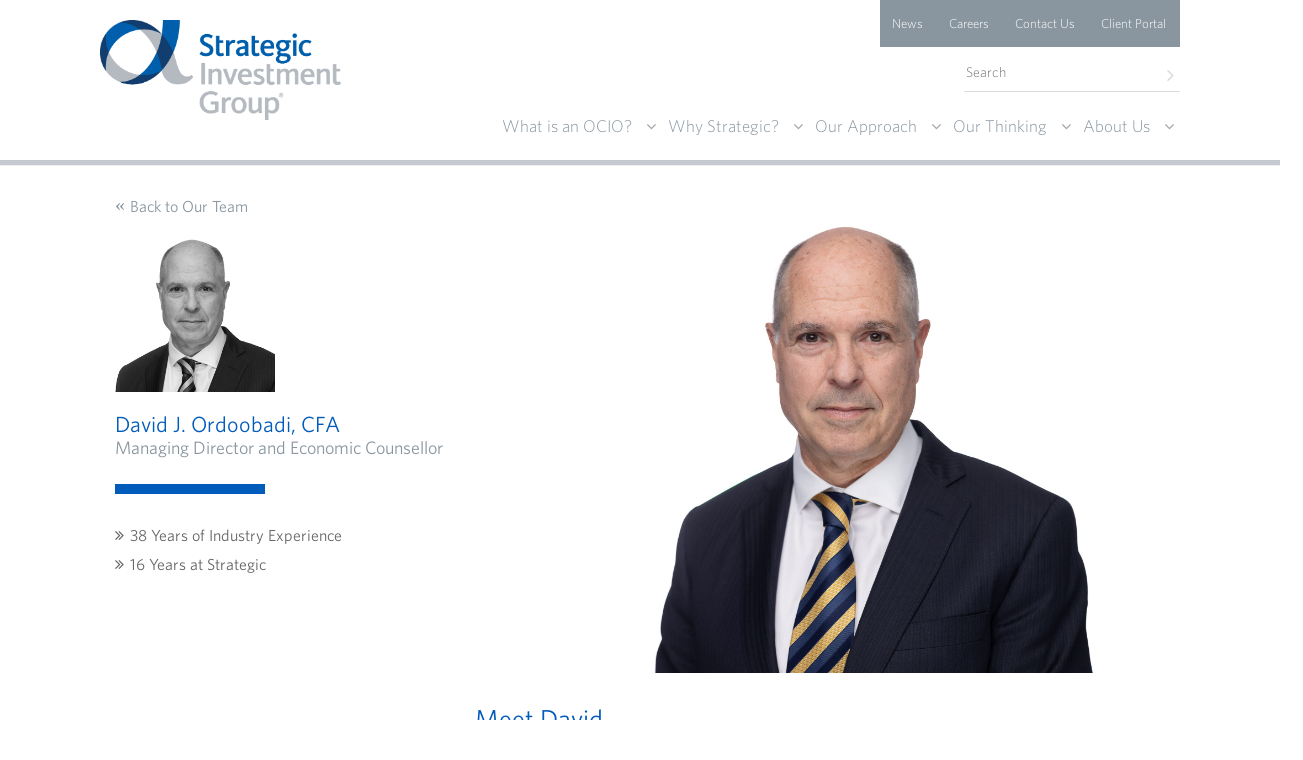

--- FILE ---
content_type: text/html; charset=UTF-8
request_url: https://strategicgroup.com/our-leadership/client-portfolio-management-and-client-development/david-j-ordoobadi-cfa
body_size: 5922
content:
<!DOCTYPE html>
<html lang="en" dir="ltr" prefix="og: https://ogp.me/ns#">
  <head>
      <link rel="stylesheet" href="https://maxcdn.bootstrapcdn.com/font-awesome/4.5.0/css/font-awesome.min.css">
      <link rel="stylesheet" href="https://cloud.typography.com/6702052/696142/css/fonts.css">
      
    <meta charset="utf-8" />
<script async src="https://www.googletagmanager.com/gtag/js?id=UA-295846-1"></script>
<script>window.dataLayer = window.dataLayer || [];function gtag(){dataLayer.push(arguments)};gtag("js", new Date());gtag("set", "developer_id.dMDhkMT", true);gtag("config", "UA-295846-1", {"groups":"default","anonymize_ip":true,"page_placeholder":"PLACEHOLDER_page_path","allow_ad_personalization_signals":false});gtag("config", "G-65T2MXSXRG", {"groups":"default","page_placeholder":"PLACEHOLDER_page_location","allow_ad_personalization_signals":false});</script>
<meta name="description" content="Meet DavidDavid works closely with the investment and research teams to develop and implement investment solutions that meet clients’ objectives. He also contributes to the firm’s market and economic research and related publications. ​" />
<link rel="canonical" href="https://strategicgroup.com/our-leadership/client-portfolio-management-and-client-development/david-j-ordoobadi-cfa" />
<link rel="image_src" href="/themes/sig/images/logo.png" />
<meta property="og:image" content="https://strategicgroup.com/themes/sig/images/logo.png" />
<meta name="Generator" content="Drupal 10 (https://www.drupal.org)" />
<meta name="MobileOptimized" content="width" />
<meta name="HandheldFriendly" content="true" />
<meta name="viewport" content="width=device-width, initial-scale=1.0" />
<link rel="icon" href="/themes/custom/sig/favicon.ico" type="image/vnd.microsoft.icon" />

    <title>David J. Ordoobadi, CFA | Strategic Investment Group</title>
    <link rel="stylesheet" media="all" href="/core/modules/system/css/components/align.module.css?t21l4x" />
<link rel="stylesheet" media="all" href="/core/modules/system/css/components/fieldgroup.module.css?t21l4x" />
<link rel="stylesheet" media="all" href="/core/modules/system/css/components/container-inline.module.css?t21l4x" />
<link rel="stylesheet" media="all" href="/core/modules/system/css/components/clearfix.module.css?t21l4x" />
<link rel="stylesheet" media="all" href="/core/modules/system/css/components/details.module.css?t21l4x" />
<link rel="stylesheet" media="all" href="/core/modules/system/css/components/hidden.module.css?t21l4x" />
<link rel="stylesheet" media="all" href="/core/modules/system/css/components/item-list.module.css?t21l4x" />
<link rel="stylesheet" media="all" href="/core/modules/system/css/components/js.module.css?t21l4x" />
<link rel="stylesheet" media="all" href="/core/modules/system/css/components/nowrap.module.css?t21l4x" />
<link rel="stylesheet" media="all" href="/core/modules/system/css/components/position-container.module.css?t21l4x" />
<link rel="stylesheet" media="all" href="/core/modules/system/css/components/reset-appearance.module.css?t21l4x" />
<link rel="stylesheet" media="all" href="/core/modules/system/css/components/resize.module.css?t21l4x" />
<link rel="stylesheet" media="all" href="/core/modules/system/css/components/system-status-counter.css?t21l4x" />
<link rel="stylesheet" media="all" href="/core/modules/system/css/components/system-status-report-counters.css?t21l4x" />
<link rel="stylesheet" media="all" href="/core/modules/system/css/components/system-status-report-general-info.css?t21l4x" />
<link rel="stylesheet" media="all" href="/core/modules/system/css/components/tablesort.module.css?t21l4x" />
<link rel="stylesheet" media="all" href="/modules/contrib/simple_popup_blocks/css/simple_popup_blocks.css?t21l4x" />
<link rel="stylesheet" media="all" href="/themes/custom/sig/css/utils.css?t21l4x" />
<link rel="stylesheet" media="all" href="/themes/custom/sig/css/main.css?t21l4x" />
<link rel="stylesheet" media="all" href="/themes/custom/sig/css/flexslider.css?t21l4x" />
<link rel="stylesheet" media="all" href="/themes/custom/sig/css/colorbox.css?t21l4x" />
<link rel="stylesheet" media="all" href="/themes/custom/sig/css/video.popup.css?t21l4x" />
<link rel="stylesheet" media="all" href="/themes/custom/sig/css/custom-2.css?t21l4x" />
<link rel="stylesheet" media="all" href="/themes/custom/sig/css/fontello.css?t21l4x" />
<link rel="stylesheet" media="all" href="/themes/custom/sig/css/media-share-style.css?t21l4x" />
<link rel="stylesheet" media="all" href="/themes/custom/sig/css/leadership.css?t21l4x" />


    


      <script>
          baseUrl = "themes/custom/sig/css/";
      </script>
      <meta name="google-site-verification" content="1ksOjjvXQ1ux8VGitsWCkxwBJfDeu62DDaMyehcXW_g" />
   </head>
  <body class="path-node page-node-type-team-members">

    <a href="#main-content" class="visually-hidden focusable">
      Skip to main content
    </a>
    
      <div class="dialog-off-canvas-main-canvas" data-off-canvas-main-canvas>
    
<header id="navbar">
    <div class="container">
        <div id="logo">
            <a href="https://strategicgroup.com/" title="" rel="home">
                <img src="https://strategicgroup.com//themes/custom/sig/images/logo.png" alt="Strategic Investment Group">
            </a>
        </div>
        <div class="menu-bars">
            <i class="icon-bar"></i>
            <i class="icon-bar"></i>
            <i class="icon-bar"></i>
        </div>
        <nav id="main-menu" role="navigation">
            
  <div class=" p-0" >
    <nav role="navigation" aria-labelledby="block-mainnavigation-menu" id="block-mainnavigation">
            
  <h2 class="visually-hidden" id="block-mainnavigation-menu">Main navigation</h2>
  

        
              <ul class="navbar-nav crew-main-nav ">
        

                <li class="nav-item hide">
      
        <a class="nav-link" href="/what-is-an-ocio"> What is an OCIO?</a>
                                <ul class="navbar-nav float-right">
        

                <li class="nav-item hide">
      
        <a class="nav-link" href="/what-ocio/benefits-ocio-relationship">Benefits of an OCIO Relationship</a>
              </li>

    

                <li class="nav-item hide">
      
        <a class="nav-link" href="/what-ocio/roles-and-responsibilities-in-an-ocio-relationship">Roles and Responsibilities in an OCIO Relationship</a>
              </li>

          <button class="navbar-toggler pull-xs-right" id="navbarSideButton" type="button">
          &#9776;
      </button>
    </ul>
  
              </li>

    

                <li class="nav-item hide">
      
        <a class="nav-link" href="/why-strategic">Why Strategic?</a>
                                <ul class="navbar-nav float-right">
        

                <li class="nav-item hide">
      
        <a class="nav-link" href="/why-strategic/investment-process-has-delivered%E2%80%94-integrity">An Investment Process that has Delivered—with Integrity</a>
              </li>

    

                <li class="nav-item hide">
      
        <a class="nav-link" href="/why-strategic/our-size-ideal">Our Size is Ideal</a>
              </li>

    

                <li class="nav-item hide">
      
        <a class="nav-link" href="/why-strategic/alignment-our-clients">Alignment with Our Clients</a>
              </li>

    

                <li class="nav-item hide">
      
        <a class="nav-link" href="/why-strategic/full-suite-front-back-office-services">A Full Suite of Front-to-Back Office Services</a>
              </li>

          <button class="navbar-toggler pull-xs-right" id="navbarSideButton" type="button">
          &#9776;
      </button>
    </ul>
  
              </li>

    

                <li class="nav-item hide">
      
        <a class="nav-link" href="/our-approach">Our Approach</a>
                                <ul class="navbar-nav float-right">
        

                <li class="nav-item hide">
      
        <a class="nav-link" href="/our-approach/investment-process">Investment Process</a>
              </li>

    

                <li class="nav-item hide">
      
        <a class="nav-link" href="/our-approach/customized-solutions-small-and-select-number-clients">Customization</a>
              </li>

    

                <li class="nav-item hide">
      
        <a class="nav-link" href="/our-approach/emphasis-sound-governance">Governance</a>
              </li>

    

                <li class="nav-item hide">
      
        <a class="nav-link" href="/our-approach/scope-services">Scope of Services</a>
              </li>

          <button class="navbar-toggler pull-xs-right" id="navbarSideButton" type="button">
          &#9776;
      </button>
    </ul>
  
              </li>

    

                <li class="nav-item hide">
      
        <a class="nav-link" href="/our-thinking">Our Thinking</a>
                                <ul class="navbar-nav float-right">
        

                <li class="nav-item hide">
      
        <a class="nav-link" href="/our-thinking/research-and-publications">Research and Publications</a>
              </li>

    

                <li class="nav-item hide">
      
        <a class="nav-link" href="/category/videos-and-multimedia">Videos and Multimedia</a>
              </li>

    

                <li class="nav-item hide">
      
        <a class="nav-link" href="/category/strategic-research-forum">Strategic Research Forum</a>
              </li>

    

                <li class="nav-item hide">
      
        <a class="nav-link" href="/our-thinking/what-ocioorg">What is OCIO.org?</a>
              </li>

          <button class="navbar-toggler pull-xs-right" id="navbarSideButton" type="button">
          &#9776;
      </button>
    </ul>
  
              </li>

    

                <li class="nav-item hide">
      
        <a class="nav-link" href="/about-us-0">About Us</a>
                                <ul class="navbar-nav float-right">
        

                <li class="nav-item hide">
      
        <a class="nav-link" href="/about-us/our-history">Our History</a>
              </li>

    

                <li class="nav-item hide">
      
        <a class="nav-link" href="/about-us/our-culture">Our Culture</a>
              </li>

    

                <li class="nav-item hide">
      
        <a class="nav-link" href="/our-team">Our Team</a>
              </li>

    

                <li class="nav-item hide">
      
        <a class="nav-link" href="/about-us/quick-facts-and-faqs">Quick Facts and FAQs</a>
              </li>

          <button class="navbar-toggler pull-xs-right" id="navbarSideButton" type="button">
          &#9776;
      </button>
    </ul>
  
              </li>

          <button class="navbar-toggler pull-xs-right" id="navbarSideButton" type="button">
          &#9776;
      </button>
    </ul>
  



  </nav>

  </div>

        </nav>

        <nav id="secondary-menu">
              <div>
    <nav role="navigation" aria-labelledby="block-secondarymenu-menu" id="block-secondarymenu">
            
  <h2 class="visually-hidden" id="block-secondarymenu-menu">Secondary Menu</h2>
  

        
              <ul>
              <li>
        <a href="/news" data-drupal-link-system-path="news">News</a>
              </li>
          <li>
        <a href="/careers" title="Strategi Investment Group&#039;s Career page" data-drupal-link-system-path="careers">Careers</a>
              </li>
          <li>
        <a href="/contact-us" data-drupal-link-system-path="node/84">Contact Us</a>
              </li>
          <li>
        <a href="https://clientaccess.strategicgroup.com" title="Link to enter Strategic Investment Group&#039;s secure Client Portal">Client Portal</a>
              </li>
        </ul>
  


  </nav>

  </div>

        </nav>
        <div class="search">
              <div>
    <div class="search-block-form container" data-drupal-selector="search-block-form" id="block-searchform" role="search">
  
    
      <form action="/search/node" method="get" id="search-block-form" accept-charset="UTF-8"   action="/search/node" method="get" id="search-block-form" accept-charset="UTF-8" class="search-form">
  <div class="js-form-item form-item js-form-type-search form-item-keys js-form-item-keys form-no-label">
      <label for="edit-keys" class="visually-hidden"><strong>Search</strong></label>
        
<input title="Enter the terms you wish to search for." data-drupal-selector="edit-keys" type="search" id="edit-keys" name="keys" value="" size="15" maxlength="128" class="form-search" placeholder="Search" />

<button type="submit" id="edit-submit" name="op" class="form-submit home-search-button"><i class="fa fa-angle-right"></i></button>
        </div>
<div data-drupal-selector="edit-actions" class="form-actions js-form-wrapper form-wrapper" id="edit-actions"><input data-drupal-selector="edit-submit" type="submit" id="edit-submit" value="Search" class="button js-form-submit form-submit form-control submit-input" />

</div>

</form>

  </div>

  </div>

        </div>
    </div>
</header>

                        
                                                                                                                                                                                                                                    
                                                                                                                                        
                                                                                                                                                                                                                                    
                                                                                                                                                                                                                                                                                                                                        
                                                                                                                                                                                                                                                                                                                                                                                
                                                                    
                
                
                                
                        
<div class="content-areat default-page team-detail-page">
    <div class="container">
        <div class="region">
              <div>
    <div id="block-sig-content" class="container">
  
    
      <article data-history-node-id="118" class="row node-team-member">

  <div class="col-sm-4 left-sidebar">
    <a class="back-to-team" href="/our-team/">Back to Our Team</a>
    <div class="headshot-image">
              
            <div class="field field--name-field-headshot-grayscaled field--type-entity-reference field--label-hidden field--item">  <img loading="lazy" src="/sites/default/files/Ordoobadi_1X1_1_B%26W_Web_Cropped.jpg" width="600" height="600" alt="David J. Ordoobadi, CFA" />

</div>
      
          </div>
    <h1 class="page-title">
      <span>David J. Ordoobadi, CFA</span>

    </h1>
    <h3 class="team-position">
            <div class="field field--name-field-position field--type-string field--label-hidden field--item">Managing Director and Economic Counsellor</div>
      </h3>    <div class="blue-divider"></div>  
    <div class="sidenote">
            <div class="field field--name-field-sidenote field--type-text-long field--label-hidden field--item"><ul><li>38&nbsp;Years of Industry Experience</li><li>16&nbsp;Years at Strategic</li></ul></div>
      </div>    <div class="quote"></div>  </div>
  <div class="col-sm-8 team-member-content">
    <div>
      
            <div class="field field--name-body field--type-text-with-summary field--label-hidden field--item"><p><img src="/sites/default/files/inline-images/Ordoobadi_Uncropped_1.JPG" data-entity-uuid="0b30684e-b889-4cb9-81ee-62975c2807f2" data-entity-type="file" alt="David J. Ordoobadi, CFA" width="2500" height="1667" loading="lazy"></p><h2>Meet David</h2><p>David works closely with the investment and research teams to develop and implement investment solutions that meet clients’ objectives. He also contributes to the firm’s market and economic research and related publications. ​</p><p>Prior to joining Strategic, David was Assistant Director in the Finance Department at the International Monetary Fund (IMF), where he was responsible for developing strategies to broaden and diversify the IMF’s sources of income and managing investments totaling over $20 billion. At various times during his 22-year career at the IMF, David was one of the principal authors of the IMF’s Global Financial Stability Report, managed the IMF’s pension fund portfolio of $2 billion, and analyzed financial and macroeconomic developments in countries in Africa, Asia, and Europe. He serves on the Investment and Finance Committee for the Community Fund for Oceana County, Michigan, and formerly served on the Board of Directors of the Bank-Fund Staff Federal Credit Union. ​</p><p>David holds an M.B.A. from the Institut Européen d’Administration des Affaires in Fontainebleau, France, a postgraduate diploma from the London School of Economics, an M.Phil. from Oxford University, and a B.A. from Bowdoin College. He is a CFA charterholder and a member of the CFA Society of Washington, D.C. He holds the Professional Risk Manager (PRM) designation and is a member of the Professional Risk Managers’ International Association.</p></div>
      
    </div>
  </div>

</article>

  </div>
<div data-drupal-messages-fallback class="hidden"></div>

  </div>

        </div>
    </div>
</div>
<section class="footer-setion">
    <div class="container">
      <div class="social-media-share social-share-wrapper">
        <span class="share"></span>
      </div>
    </div>
    <footer id="footer">

        <div class="container">
            <div class="footer-navigation links">
                  <div>
    <nav role="navigation" aria-labelledby="block-footerrightmenu-2-menu" id="block-footerrightmenu-2">
            
  <h2 class="visually-hidden" id="block-footerrightmenu-2-menu">Footer Right Menu</h2>
  

        
              <ul>
              <li>
        <a href="/" data-drupal-link-system-path="&lt;front&gt;">Home</a>
              </li>
          <li>
        <a href="/about-us" data-drupal-link-system-path="about-us">About Us</a>
              </li>
          <li>
        <a href="/careers" data-drupal-link-system-path="careers">Careers</a>
              </li>
          <li>
        <a href="/contact-us" data-drupal-link-system-path="node/84">Contact Us</a>
              </li>
          <li>
        <a href="/privacy-statement" data-drupal-link-system-path="node/74">Privacy Statement</a>
              </li>
        </ul>
  


  </nav>

  </div>

            </div>
            <div class="footer-social">
                <h2>Stay Connected</h2>
                <ul class="links">
                    <li class="menu-487 first"><a href="mailto:info@strategicgroup.com" class="fa fa-envelope">Email Us</a>
                    </li>
                    <li class="menu-488"><a target="_blank" href="https://www.linkedin.com/company/strategic-investment-group"
                                                 class="fa fa-linkedin">LinkedIn</a></li>
                    <li class="menu-489 last"><a target="_blank" href="/sites/default/files/Strategic%20Investment%20Management%20LLC%20-%20Form%20CRS.pdf"
                                                                              class="fa fa-file">Form CRS</a></li>
                </ul>
            </div>
            <div class="footer-copyright">
                <p>&copy; Copyright 2025, Strategic Investment Management, LLC. All rights reserved.</p>
                <p>&reg; A registered service mark of Strategic Investment Management, LLC. Nothing on this site should be
                    considered a solicitation to buy or an offer to sell shares of any Strategic product in any jurisdiction
                    where the offer or solicitation would be unlawful under the securities law of such jurisdiction.
            </div>
        </div>
    </footer>
</section>

  </div>

    


    <script type="application/json" data-drupal-selector="drupal-settings-json">{"path":{"baseUrl":"\/","pathPrefix":"","currentPath":"node\/118","currentPathIsAdmin":false,"isFront":false,"currentLanguage":"en"},"pluralDelimiter":"\u0003","suppressDeprecationErrors":true,"google_analytics":{"account":"UA-295846-1","trackOutbound":true,"trackMailto":true,"trackTel":true,"trackDownload":true,"trackDownloadExtensions":"7z|aac|arc|arj|asf|asx|avi|bin|csv|doc(x|m)?|dot(x|m)?|exe|flv|gif|gz|gzip|hqx|jar|jpe?g|js|mp(2|3|4|e?g)|mov(ie)?|msi|msp|pdf|phps|png|ppt(x|m)?|pot(x|m)?|pps(x|m)?|ppam|sld(x|m)?|thmx|qtm?|ra(m|r)?|sea|sit|tar|tgz|torrent|txt|wav|wma|wmv|wpd|xls(x|m|b)?|xlt(x|m)|xlam|xml|z|zip","trackColorbox":true},"simple_popup_blocks":{"settings":[]},"ajaxTrustedUrl":{"\/search\/node":true},"user":{"uid":0,"permissionsHash":"a0bceacb1cdecef58ccd57a7ea8c8585b9b6020c5a82cad13a1f07bb81e26db0"}}</script>
<script src="/core/assets/vendor/jquery/jquery.min.js?v=3.7.1"></script>
<script src="/core/assets/vendor/once/once.min.js?v=1.0.1"></script>
<script src="/core/misc/drupalSettingsLoader.js?v=10.5.2"></script>
<script src="/core/misc/drupal.js?v=10.5.2"></script>
<script src="/core/misc/drupal.init.js?v=10.5.2"></script>
<script src="/modules/contrib/google_analytics/js/google_analytics.js?v=10.5.2"></script>
<script src="/themes/custom/sig/js/main.js?t21l4x"></script>
<script src="/themes/custom/sig/js/naos.js?t21l4x"></script>
<script src="/themes/custom/sig/js/yflexslider.js?t21l4x"></script>
<script src="/themes/custom/sig/js/print-share.js?t21l4x"></script>
<script src="/themes/custom/sig/js/colorbox-min.js?t21l4x"></script>
<script src="/themes/custom/sig/js/custom.js?t21l4x"></script>
<script src="/themes/custom/sig/js/media-share.js?t21l4x"></script>
<script src="/themes/custom/sig/lib/nav.js?t21l4x"></script>
<script src="/modules/contrib/simple_popup_blocks/js/simple_popup_blocks.js?v=10.5.2"></script>

    <!--[if lt IE 9]>
  <script src="https://oss.maxcdn.com/libs/html5shiv/3.7.0/html5shiv.js"></script>
<![endif]-->

  </body>
</html>


--- FILE ---
content_type: text/css
request_url: https://strategicgroup.com/themes/custom/sig/css/main.css?t21l4x
body_size: 18391
content:
@charset "UTF-8";

/*! normalize.css v2.1.2 | MIT License | git.io/normalize */

/* ==========================================================================
   HTML5 display definitions
   ========================================================================== */

/**
 * Correct `block` display not defined in IE 8/9.
 */

article,
aside,
details,
figcaption,
figure,
footer,
header,
hgroup,
main,
nav,
section,
summary {
  display: block;
}

/**
 * Correct `inline-block` display not defined in IE 8/9.
 */

audio,
canvas,
video {
  display: inline-block;
}

/**
 * Prevent modern browsers from displaying `audio` without controls.
 * Remove excess height in iOS 5 devices.
 */

audio:not([controls]) {
  display: none;
  height: 0;
}

/**
 * Address styling not present in IE 8/9.
 */

[hidden] {
  display: none;
}

/* ==========================================================================
   Base
   ========================================================================== */

/**
 * 1. Set default font family to sans-serif.
 * 2. Prevent iOS text size adjust after orientation change, without disabling
 *    user zoom.
 */

html {
  font-family: sans-serif;
  /* 1 */
  -ms-text-size-adjust: 100%;
  /* 2 */
  -webkit-text-size-adjust: 100%;
  /* 2 */
}

/**
 * Remove default margin.
 */

body {
  margin: 0;
}

/* ==========================================================================
   Links
   ========================================================================== */

/**
 * Address `outline` inconsistency between Chrome and other browsers.
 */

a:focus {
  outline: thin dotted;
}

/**
 * Improve readability when focused and also mouse hovered in all browsers.
 */

a:active,
a:hover {
  outline: 0;
}

/* ==========================================================================
   Typography
   ========================================================================== */

/**
 * Address variable `h1` font-size and margin within `section` and `article`
 * contexts in Firefox 4+, Safari 5, and Chrome.
 */

h1 {
  font-size: 2em;
  margin: 0.67em 0;
}

/**
 * Address styling not present in IE 8/9, Safari 5, and Chrome.
 */

abbr[title] {
  border-bottom: 1px dotted;
}

/**
 * Address style set to `bolder` in Firefox 4+, Safari 5, and Chrome.
 */

b,
strong {
  font-weight: bold;
}

/**
 * Address styling not present in Safari 5 and Chrome.
 */

dfn {
  font-style: italic;
}

/**
 * Address differences between Firefox and other browsers.
 */

hr {
  -moz-box-sizing: content-box;
  box-sizing: content-box;
  height: 0;
}

/**
 * Address styling not present in IE 8/9.
 */

mark {
  background: #ff0;
  color: #000;
}

/**
 * Correct font family set oddly in Safari 5 and Chrome.
 */

code,
kbd,
pre,
samp {
  font-family: monospace, serif;
  font-size: 1em;
}

/**
 * Improve readability of pre-formatted text in all browsers.
 */

pre {
  white-space: pre-wrap;
}

/**
 * Set consistent quote types.
 */

q {
  quotes: "\201C""\201D""\2018""\2019";
}

/**
 * Address inconsistent and variable font size in all browsers.
 */

small {
  font-size: 80%;
}

/**
 * Prevent `sub` and `sup` affecting `line-height` in all browsers.
 */

sub,
sup {
  font-size: 75%;
  line-height: 0;
  position: relative;
  vertical-align: baseline;
}

sup {
  top: -0.5em;
}

sub {
  bottom: -0.25em;
}

/* ==========================================================================
   Embedded content
   ========================================================================== */

/**
 * Remove border when inside `a` element in IE 8/9.
 */

img {
  border: 0;
}

/**
 * Correct overflow displayed oddly in IE 9.
 */

svg:not(:root) {
  overflow: hidden;
}

/* ==========================================================================
   Figures
   ========================================================================== */

/**
 * Address margin not present in IE 8/9 and Safari 5.
 */

figure {
  margin: 0;
}

/* ==========================================================================
   Forms
   ========================================================================== */

/**
 * Define consistent border, margin, and padding.
 */

fieldset {
  border: 1px solid #c0c0c0;
  margin: 0 2px;
  padding: 0.35em 0.625em 0.75em;
}

/**
 * 1. Correct `color` not being inherited in IE 8/9.
 * 2. Remove padding so people aren't caught out if they zero out fieldsets.
 */

legend {
  border: 0;
  /* 1 */
  padding: 0;
  /* 2 */
}

/**
 * 1. Correct font family not being inherited in all browsers.
 * 2. Correct font size not being inherited in all browsers.
 * 3. Address margins set differently in Firefox 4+, Safari 5, and Chrome.
 */

button,
input,
select,
textarea {
  font-family: inherit;
  /* 1 */
  font-size: 100%;
  /* 2 */
  margin: 0;
  /* 3 */
}

/**
 * Address Firefox 4+ setting `line-height` on `input` using `!important` in
 * the UA stylesheet.
 */

button,
input {
  line-height: normal;
}

/**
 * Address inconsistent `text-transform` inheritance for `button` and `select`.
 * All other form control elements do not inherit `text-transform` values.
 * Correct `button` style inheritance in Chrome, Safari 5+, and IE 8+.
 * Correct `select` style inheritance in Firefox 4+ and Opera.
 */

button,
select {
  text-transform: none;
}

/**
 * 1. Avoid the WebKit bug in Android 4.0.* where (2) destroys native `audio`
 *    and `video` controls.
 * 2. Correct inability to style clickable `input` types in iOS.
 * 3. Improve usability and consistency of cursor style between image-type
 *    `input` and others.
 */

button,
html input[type="button"],
input[type="reset"],
input[type="submit"] {
  -webkit-appearance: button;
  /* 2 */
  cursor: pointer;
  /* 3 */
}

/**
 * Re-set default cursor for disabled elements.
 */

button[disabled],
html input[disabled] {
  cursor: default;
}

/**
 * 1. Address box sizing set to `content-box` in IE 8/9.
 * 2. Remove excess padding in IE 8/9.
 */

input[type="checkbox"],
input[type="radio"] {
  box-sizing: border-box;
  /* 1 */
  padding: 0;
  /* 2 */
}

/**
 * 1. Address `appearance` set to `searchfield` in Safari 5 and Chrome.
 * 2. Address `box-sizing` set to `border-box` in Safari 5 and Chrome
 *    (include `-moz` to future-proof).
 */

input[type="search"] {
  -webkit-appearance: textfield;
  /* 1 */
  -moz-box-sizing: content-box;
  -webkit-box-sizing: content-box;
  /* 2 */
  box-sizing: content-box;
}

/**
 * Remove inner padding and search cancel button in Safari 5 and Chrome
 * on OS X.
 */

input[type="search"]::-webkit-search-cancel-button,
input[type="search"]::-webkit-search-decoration {
  -webkit-appearance: none;
}

/**
 * Remove inner padding and border in Firefox 4+.
 */

button::-moz-focus-inner,
input::-moz-focus-inner {
  border: 0;
  padding: 0;
}

/**
 * 1. Remove default vertical scrollbar in IE 8/9.
 * 2. Improve readability and alignment in all browsers.
 */

textarea {
  overflow: auto;
  /* 1 */
  vertical-align: top;
  /* 2 */
}

/* ==========================================================================
   Tables
   ========================================================================== */

/**
 * Remove most spacing between table cells.
 */

table {
  border-collapse: collapse;
  border-spacing: 0;
}

body {
  padding-top: 0px;
  font-family: "Whitney A", "Whitney B", Arial, Helvetica, sans-serif;
  font-weight: 400;
  font-style: normal;
  font-size: 16px;
}

h1,
h2,
h3,
h4,
h5 {
  color: #005bbb;
  line-height: 1.2em;
  font-style: normal;
  font-weight: 400;
}

h1 {
  font-size: 48px;
}

h2 {
  font-size: 26px;
}

h3 {
  font-size: 22px;
}

h4 {
  font-size: 18px;
}

h5 {
  font-size: 16px;
}

h6 {
  font-size: 14px;
}

h1 a,
h2 a,
h3 a,
h4 a,
h5 a,
h6 a {
  color: inherit;
}

h1 {
  font-weight: normal;
  font-size: 48px;
  margin-bottom: 10px;
  line-height: 1.2em;
}

p {
  color: #666;
  line-height: 1.7em;
}

a {
  color: #005bbb;
  text-decoration: none;
}

a:hover {
  text-decoration: underline;
}

strong {
  font-weight: 700;
}

ul li {
  color: #666;
  margin-bottom: 10px;
  line-height: 1.2;
}

div.submitted {
  font-size: 14px;
  color: #8996a0;
}

div.submitted a {
  color: #8996a0;
}

body header#navbar nav#main-menu {
  margin-top: 8px !important;
}

header#navbar nav#secondary-menu #block-secondarymenu ul li a:hover {
  /* font-size: 13px !important; */
  color: #fff !important;
  /* padding: 16px 14px 16px 12px !important; */
}

.home-search-button {
  display: none;
}

header .home-search-button {
  display: block;
}

body {
  display: flex;
  min-height: 100vh;
  flex-direction: column;
}

body.path-about-us {
  overflow: visible !important;
}

body.page-node.node-type-webform .tabs:not(.primary),
body.page-node.node-type-webform .region-content {
  margin: 0 9% !important;
}

body.page-node.node-type-webform .region-content {
  width: initial;
}

body header#navbar .container {
  position: relative;
}

body.front .content-area {
  margin-top: 0;
}

body #page-title-leadership,
body #page-title-insights {
  margin-left: 9%;
}

@media (min-width: 30.0625em) and (max-width: 64em) {
  body #page-title-leadership,
  body #page-title-insights {
    margin-left: 0;
  }
}

@media (min-width: 20em) and (max-width: 30em) {
  body #page-title-leadership,
  body #page-title-insights {
    margin-left: 0;
  }
}

body .content-area {
  height: auto;
  margin-top: 50px;
}

body .container {
  max-width: 1080px;
  width: 100%;
  margin: 0 auto;
}

body .container .content .title {
  margin-top: 0;
}

.taxonomy-item-content {
  width: 100% !important;
  float: left !important;
}

body .view-videos-and-multimedia .view-header {
  float: right;
  margin: 12px 0;
  clear: both;
  width: 100%;
}

body .view-videos-and-multimedia .doublerow:after {
  clear: both;
  content: "";
  display: block;
}

body .view-videos-and-multimedia .doublerow .views-row {
  width: 45%;
  display: inline-block;
  vertical-align: top;
}

.taxonomy-grid .views-col .views-field-field-media-image img {
  height: 195px;
}

.taxonomy-grid .views-col h4 {
  height: auto;
}

/*.taxonomy-grid .views-col .taxonomy-item-content{top: 137px!important;}*/

.taxonomy-grid .views-col {
  float: left;
  width: 44% !important;
  margin-right: 33px;
}

.full-library-link {
  text-align: right;
}

.taxonomy-grid {
  width: 100% !important;
  float: left !important;
  background: none !important;
}

body .view-videos-and-multimedia .doublerow .views-row.views-row-odd {
  float: left;
}

body .view-videos-and-multimedia .doublerow .views-row.views-row-even {
  float: right;
}

body
  #block-views-videos-and-multimedia-block-1
  .view-videos-and-multimedia
  .view-header {
  text-align: right;
}

body #pressplay {
  margin: auto;
  position: absolute;
  top: 0;
  left: 0;
  bottom: 0;
  right: 0;
}

body .file-video-youtube {
  position: relative;
  width: 100%;
}

body .file-video-youtube .content .file {
  display: none;
}

body a.youtube.cboxElement {
  display: block;
  position: relative;
}

body.front a.youtube.cboxElement {
  margin-bottom: 40px;
}

body.page-our-leadership h1 {
  margin-bottom: 0px !important;
}

body.page-our-leadership .view .field-content {
  margin-top: 20px;
}

body .region-content {
  margin-bottom: 25px;
  width: 100%;
  padding: 0;
  float: left;
}

body .region-content p:first-child {
  margin-top: 0;
}

body .region-content .field-name-field-position {
  font-size: 26px;
  color: #005bbb;
  font-weight: 400;
  font-style: normal;
  line-height: 1.2em;
  margin: 20px 0;
  padding-bottom: 10px;
}

body .region-content .media-youtube-video {
  position: relative;
  padding-bottom: 56.25%;
  /* 16:9 */
  padding-top: 25px;
  height: 0;
}

body .region-content .media-youtube-video iframe {
  position: absolute;
  top: 0;
  left: 0;
  width: 100%;
  height: 100%;
}

body.node-type-posts .region-content {
  width: 62%;
}

body.page-category-news .region-content {
  width: 50%;
}

body.page-category-news .region-content .views-field-title {
  padding-bottom: 10px;
  margin-top: 11px;
}

body.page-category-news .region-content .views-field-nothing {
  font-size: 14px;
  padding-bottom: 15px;
  margin-bottom: 6px;
  color: #8996a0;
}

body.page-category-news .region-content .views-field-nothing a {
  text-decoration: none;
  color: #8996a0;
}

body.page-category-news .region-content .views-field-body {
  margin-bottom: 68px;
}

body.page-category-news .pager {
  text-align: left;
  position: relative;
}

body.page-category-news .pager .pager-next {
  margin: 0;
  display: inline-block;
  float: left;
}

body.page-category-news .pager .pager-previous {
  position: absolute;
  margin: 0;
  right: 0;
  display: inline-block;
}

body.page-category-news .pager-ellipsis,
body.page-category-news .element-invisible {
  display: none;
}

body.page-node-881 .region-content {
  width: 50% !important;
}

@media (min-width: 30.0625em) and (max-width: 64em) {
  body.no-sidebars .container {
    max-width: 91% !important;
  }
  body.no-sidebars .container .field-name-field-google-map,
  body.no-sidebars .container .field-name-field-address {
    display: block !important;
    width: 100% !important;
  }
  body.no-sidebars.page-category-news .region-content,
  body.no-sidebars.page-node-881 .region-content {
    width: 100%;
  }
}

@media (min-width: 20em) and (max-width: 30em) {
  body.no-sidebars .container {
    max-width: 91% !important;
  }
  body.no-sidebars .container .field-name-field-google-map,
  body.no-sidebars .container .field-name-field-address {
    display: block !important;
    width: 100% !important;
  }
  body.no-sidebars.page-category-news .region-content,
  body.no-sidebars.page-node-881 .region-content {
    width: 100%;
  }
}

body .field-name-field-member-image {
  max-width: 180px;
  height: auto;
  float: left;
  padding: 0px 20px 15px 0px;
}

body .field-name-body {
  padding-right: 20px;
}

body.sidebar-second .tabs {
  margin-left: 9%;
  margin-right: 6%;
}

body.sidebar-second .region-content {
  margin-left: 9%;
  margin-right: 3%;
  width: 53%;
  padding-right: 15px;
  float: left;
}

body #home-sidebar-second {
  width: 34% !important;
  float: left !important;
  margin-top: 20px;
}

body.sidebar-second #block-views-home-page-block {
  max-width: 520px;
  margin: 0 60px 0 100px;
  padding: 0;
  float: left;
  float: left;
}

@media (min-width: 30.0625em) and (max-width: 64em) {
  body.sidebar-second .container {
    max-width: 91% !important;
  }
  body.sidebar-second
    .container
    .view-flexslider
    .slides
    li
    .views-field.views-field-body {
    width: 30%;
    padding: 20px 20px 0 20px;
    height: 50%;
  }
  body.sidebar-second
    .container
    .view-flexslider
    .slides
    li
    .views-field.views-field-body
    .field-content
    p,
  body.sidebar-second
    .container
    .view-flexslider
    .slides
    li
    .views-field.views-field-body
    h1 {
    font-size: 15px;
    line-height: normal;
  }
  body.sidebar-second
    .container
    .view-flexslider
    .slides
    li:nth-child(even)
    .views-field-body {
    left: 10%;
  }
  body.sidebar-second
    .container
    .view-flexslider
    .slides
    li:nth-child(odd)
    .views-field-body {
    right: 10%;
  }
  body.sidebar-second .region-content,
  body.sidebar-second aside {
    width: 100% !important;
    float: none;
  }
  body.sidebar-second h1,
  body.sidebar-second .tabs,
  body.sidebar-second .region-content {
    margin-left: 0;
    margin-right: 0;
    padding-left: 15px;
    padding-right: 15px;
  }
  body.sidebar-second #block-views-home-page-block {
    width: 100%;
    margin: 0 auto;
  }
}

@media (min-width: 20em) and (max-width: 30em) {
  body.sidebar-second .container {
    max-width: 91% !important;
  }
  body.sidebar-second
    .container
    .view-flexslider
    .slides
    li
    .views-field.views-field-body {
    width: 20%;
    padding: 10px 10px 0 10px;
    height: 50%;
  }
  body.sidebar-second
    .container
    .view-flexslider
    .slides
    li
    .views-field.views-field-body
    .field-content
    p,
  body.sidebar-second
    .container
    .view-flexslider
    .slides
    li
    .views-field.views-field-body
    h1 {
    font-size: 5px;
    line-height: normal;
  }
  body.sidebar-second
    .container
    .view-flexslider
    .slides
    li:nth-child(even)
    .views-field-body {
    left: 10%;
  }
  body.sidebar-second
    .container
    .view-flexslider
    .slides
    li:nth-child(odd)
    .views-field-body {
    right: 10%;
  }
  body.sidebar-second .region-content,
  body.sidebar-second aside {
    width: 100% !important;
    float: none;
  }
  body.sidebar-second .tabs,
  body.sidebar-second .region-content {
    margin-left: 0;
    margin-right: 0;
    padding-left: 15px;
    padding-right: 15px;
  }
  body.sidebar-second .tabs ul li {
    display: block;
    width: 100px;
  }
  body.sidebar-second .tabs ul li a {
    width: inherit;
    display: inline-block;
    padding-left: 0;
  }
  body.sidebar-second #block-views-home-page-block {
    width: 100%;
    margin: 0 auto;
  }
  body.sidebar-second #footer-widgets .sidebar-2,
  body.sidebar-second #footer-widgets .sidebar-3 {
    margin-bottom: 35px;
  }
}

body.sidebar-second.page-taxonomy-term .region-content,
body.sidebar-second.page-category-white-papers .region-content,
body.sidebar-second.page-category-investment-briefs .region-content,
body.sidebar-second.page-category-strategic-perspectives .region-content,
body.sidebar-second.page-category-fiduciary-insights-governance-outsourcing
  .region-content,
body.sidebar-second.page-category-fiduciary-insights-investment-risk-management
  .region-content,
body.sidebar-second.page-category-library .region-content,
body.sidebar-second.page-category-fiduciary-insights-investment-policy
  .region-content,
body.sidebar-second.page-category-multimedia .region-content,
body.sidebar-second.page-node-731 .region-content,
body.sidebar-second.page-node-737 .region-content {
  width: 62%;
}

body .view-home-page h3 {
  margin-top: 20px;
}

body #node-727 .field-name-field-address,
body #node-727 .field-name-field-google-map,
body #node-887 .field-name-field-address,
body #node-887 .field-name-field-google-map {
  width: 50%;
  display: inline-block;
  vertical-align: top;
}

body #node-727 .field-name-field-address p:first-child,
body #node-887 .field-name-field-address p:first-child {
  font-weight: bold;
  margin: 0;
}

body #node-727 .field-name-field-address p:nth-child(2),
body #node-887 .field-name-field-address p:nth-child(2) {
  margin-top: 0;
}

body #node-762 .field-name-field-market-image-1 img {
  display: inline;
  float: left;
  margin-right: 15px;
}

body #node-750 .field-name-field-market-image-1 {
  max-width: 440px;
}

body .view-market-commentary-downloads .view-content .views-row {
  margin-bottom: 25px;
}

body .view-market-commentary-downloads .views-field-title {
  font-size: 14px;
  color: #666;
  font-weight: 500;
  margin: 0;
  padding: 0;
  margin-bottom: 8px;
}

body .view-market-commentary-downloads .views-field-nothing a {
  font-size: 13px;
  line-height: 18px;
  color: #005bbb;
  font-weight: 500;
  text-decoration: none;
}

body #node-723 {
  display: none;
}

body #block-webform-client-block-804 .webform-component--e-mail,
body #block-webform-client-block-804 .webform-component--phone,
body #block-webform-client-block-804 .webform-component--subject,
body #block-webform-client-block-804 .webform-component--organization-type,
body #block-webform-client-block-941 .webform-component--e-mail,
body #block-webform-client-block-941 .webform-component--phone,
body #block-webform-client-block-941 .webform-component--subject,
body #block-webform-client-block-941 .webform-component--organization-type,
body #block-webform-client-block-943 .webform-component--e-mail,
body #block-webform-client-block-943 .webform-component--phone,
body #block-webform-client-block-943 .webform-component--subject,
body #block-webform-client-block-943 .webform-component--organization-type {
  display: inline-block;
}

body #block-webform-client-block-804 .webform-component--organization-type,
body #block-webform-client-block-941 .webform-component--organization-type,
body #block-webform-client-block-943 .webform-component--organization-type {
  width: 48.5%;
}

body
  #block-webform-client-block-804
  .webform-component--organization-type
  select,
body
  #block-webform-client-block-941
  .webform-component--organization-type
  select,
body
  #block-webform-client-block-943
  .webform-component--organization-type
  select {
  width: 97.5%;
}

body #block-webform-client-block-804 .webform-component--company,
body #block-webform-client-block-941 .webform-component--company,
body #block-webform-client-block-943 .webform-component--company {
  width: 99%;
}

body #block-webform-client-block-804 .webform-component--company input,
body #block-webform-client-block-941 .webform-component--company input,
body #block-webform-client-block-943 .webform-component--company input {
  width: 97.5%;
}

body #block-block-4 a {
  text-decoration: none;
  color: #8996a0;
}

body #block-views-news-feed-block .views-row-odd,
body #block-views-news-feed-block .views-row-even {
  border-bottom: 1px solid #b8c0c6;
  margin-bottom: 12px;
}

body #block-views-news-feed-block .views-field-created .field-content {
  font-size: 13px;
  color: #8996a0;
  line-height: 15px;
  padding-bottom: 0px;
  margin-bottom: 0px;
  word-break: keep-all;
}

body #block-views-block-news-feed-block-1 > h2 {
  margin-top: 0 !important;
}

body #block-views-block-news-feed-block-1 h2 {
  font-size: 20px;
  color: #003478;
  font-weight: 500;
  margin-top: 20px;
}

body #block-views-block-news-feed-block-1 .views-row a {
  text-decoration: none;
  color: #005bbb;
  line-height: 1.7em;
}

body header#navbar nav#main-menu ul li {
  position: relative;
}

.views-field.views-field-field-slider-link {
  visibility: hidden;
}

body nav#main-menu ul li.expanded:after {
  font-family: "FontAwesome";
  content: "\f107";
  width: 20px;
  display: inline-block;
  text-align: right;
  opacity: 0.6;
}

body .contact-us-page .region-content {
  margin-left: 9%;
  margin-right: 3%;
  width: 53%;
  padding-right: 15px;
  float: left;
}

.social-media-share.social-share-wrapper {
  margin-left: 9%;
}

.post-detail-title {
  font-size: 36px;
}

.js-pager__items li {
  margin-right: 10px;
}

.js-pager__items {
  padding: 0;
  list-style: none;
  display: inline-flex;
}

body aside ul.menu li,
body aside ul li {
  list-style: none;
  border-top: 1px solid #dbdfe2;
}

.social-media-share {
  margin-bottom: 20px !important;
  margin-top: 48px !important;
}

.social-media-share a:hover {
  background-color: #7b868f;
  text-decoration: none;
}

/* body > input {display: none}
body > div { display:none;}
body #toolbar-administration { display:block;} */

body .dialog-off-canvas-main-canvas {
  display: block;
}

.social-media-share a {
  background: #5c656c;
  font-size: 12px;
  color: #fff;
  margin-right: 10px;
  text-decoration: none;
  line-height: 25px;
  padding: 0 10px;
  border-radius: 3px;
  display: inline-block;
}

body aside ul.menu,
body aside ul {
  padding-left: 0;
}

.page-category-news .new-posted-date {
  font-size: 14px;
  padding-bottom: 15px;
  margin-bottom: 6px;
  color: #8996a0;
}

.news-title {
  margin-bottom: 10px;
}

ul.primary li {
  display: inline;
}

body .default-page aside {
  width: 26%;
  float: left;
  margin-top: 52px;
}

.footer-setion {
  width: 100%;
  float: left;
}

body aside ul.menu li a,
body aside ul li a {
  font-size: 15px;
  text-decoration: none;
  color: #8996a0;
  display: inline-flex;
  padding: 10px 0 2px;
  font-family: "Whitney A", "Whitney B", Arial, Helvetica, sans-serif;
}

body aside ul.menu li.active-trail > a,
body aside ul li.active-trail > a,
body aside ul li a.is-active {
  padding: 10px 0;
}

body aside ul.menu li.active-trail,
body aside ul li.active-trail {
  margin-bottom: 0;
}

body aside ul.menu li a::before,
body aside ul li a::before {
  /* content: "»";
    margin-right: 7px; */
  width: 15px;
  display: inline-block;
  font-family: "FontAwesome";
  content: "\f101";
}

body .default-feature-image a.youtube {
  display: block;
  position: absolute;
  top: 44%;
  left: 44%;
}

body .default-page .right-content {
  margin-left: 9%;
  margin-right: 3%;
  width: 53%;
  padding-right: 15px;
  float: left;
}

body .page-category-news .region-content {
  max-width: 72%;
  margin-left: 9%;
  width: 100%;
}

.team-position {
  font-size: 26px;
  color: #005bbb;
  font-weight: 400;
  font-style: normal;
  line-height: 1.2em;
  margin: 20px 0;
  padding-bottom: 10px;
}

.team-detail-page .align-left {
  float: left;
  padding-right: 18px;
  width: 172px;
  height: auto;
}

.home-slider {
  height: 400px;
  overflow: hidden;
}

.default-feature-image {
  position: relative;
}

.page-category-news .views-row {
  margin-bottom: 40px;
}

.page-category-news .region-content {
  width: 50%;
}

p.blue {
  color: #005bbb;
  font-size: 21px;
  line-height: 1.7em;
  font-weight: 500;
}

.our-leadership-menu li > ul,
.our-thinking-menu li > ul {
  padding-left: 10px;
}

.our-leadership-menu li > ul li a:before,
.our-thinking-menu li > ul li a:before {
  content: "";
}

.our-leadership-menu li.active-trail > a,
.our-thinking-menu li.active-trail > a {
  color: #005bbb;
}

.fieldset-wrapper {
  margin-bottom: 14px;
  display: block;
  float: left;
}

.fieldset-wrapper .form-item,
.form-item-email,
.form-item-phone,
.form-item-state,
.form-item-organization-type,
.form-item-subject,
.form-item-state-select,
.form-item-country {
  width: 50%;
  float: left;
}

.webform-submission-subscribe-to-mailing-list-form .form-item-email,
.form-item-city {
  width: 100%;
}

.form-item-email,
.form-item-phone,
.form-item-company,
.form-item-city,
.form-item-state,
.form-item-organization-type,
.form-item-subject,
.form-item-state-select,
.form-item-country {
  margin-bottom: 0.5rem;
}

.fieldset-wrapper .form-item label {
  color: #666;
  margin: 0.625em 0 0.5em;
  font-size: 16px;
  font-weight: normal !important;
}

.fieldset-wrapper .form-item label strong {
  color: #666;
  margin: 0.625em 0 0.5em;
  font-size: 16px;
  font-weight: normal !important;
}

.fieldset-wrapper .form-item input,
.form-item-email input,
.form-item-phone input,
.form-item-company input,
.form-item-city input,
.form-item-title input,
.form-item-organization-type select,
.form-item-message textarea,
.form-item-subject select,
.form-item-state-select select,
.form-item-country select,
.form-item-state input {
  width: 100%;
  padding: 0.313em 0;
  border: 1px solid #bbb;
  margin-top: 0.375em;
  margin-bottom: 6px;
}

.fieldset-wrapper .form-item:first-child,
.form-item-email,
.form-item-organization-type,
.form-item-state-select {
  padding-right: 20px;
}

.form-item label {
  color: #666;
  margin: 0.625em 0 0.5em;
}

.alert.alert-info {
  display: none;
}

.path-tfa .alert.alert-info {
  display: block;
}

body .search form.search-form .button.js-form-submit {
  display: none;
}

.form-item select {
  background-color: #fff;
  border: 1px solid #bbb;
  padding: 6px;
  color: #4e4e4e;
  margin-left: 0.063em;
  margin-bottom: 0.313em;
}

body form .fieldset-wrapper .js-form-type-checkbox {
  width: 100%;
  float: left;
}

.js-form-type-checkbox input {
  width: auto !important;
}

.checkboxes--wrapper.fieldgroup {
  width: 100%;
  float: left;
}

.form-item,
.form-actions {
  margin-top: 1em;
  /*margin-bottom: 1em;*/
}

.webform-submission-form .form-actions.webform-actions {
  width: 100%;
  float: left;
}

.webform-submission-form .captcha {
  float: left;
}

body .contact-us-page aside {
  width: 30%;
  float: left;
  margin-top: 52px;
}

body div.mail-list a {
  background: #f5f5f5;
  background: -moz-linear-gradient(top, #f5f5f5 0%, #e1e1e1 100%);
  background: -webkit-gradient(
    linear,
    left top,
    left bottom,
    color-stop(0%, #f5f5f5),
    color-stop(100%, #e1e1e1)
  );
  background: -webkit-linear-gradient(top, #f5f5f5 0%, #e1e1e1 100%);
  background: -o-linear-gradient(top, #f5f5f5 0%, #e1e1e1 100%);
  background: -ms-linear-gradient(top, #f5f5f5 0%, #e1e1e1 100%);
  background: linear-gradient(to bottom, #f5f5f5 0%, #e1e1e1 100%);
  border: 1px solid #c3c3c3;
  text-shadow: 1px 1px 1px #fff;
  -moz-box-shadow: inset 0 1px 0 0 rgba(255, 255, 255, 0.9),
    1px 1px 1px rgba(0, 0, 0, 0.1);
  -webkit-box-shadow: inset 0 1px 0 0 rgba(255, 255, 255, 0.9),
    1px 1px 1px rgba(0, 0, 0, 0.1);
  box-shadow: inset 0 1px 0 0 rgba(255, 255, 255, 0.9),
    1px 1px 1px rgba(0, 0, 0, 0.1);
  position: relative;
  padding-left: 15px;
  color: #595a5a !important;
  padding: 15px 14px;
  font-weight: bold !important;
  font-size: 12px;
  margin: 0 5px 0 0;
  display: inline-block;
  text-decoration: none;
  margin-bottom: 20px;
}

body div.mail-list a:hover,
body div.mail-list a:focus {
  background: #a0d6d2;
}

.default-page .right-content {
}

body.sidebar-second aside {
  width: 19%;
  float: left;
  margin-top: 20px;
}

.default-page h1 {
  font-weight: normal;
  font-size: 44px;
  margin-bottom: 10px;
  line-height: 1.2em;
}

body header nav#main-menu ul.menu {
  list-style-type: none;
  margin: 0;
  padding: 0;
  float: right;
}

#cboxOverlay {
  background: #000 !important;
}

body header nav#main-menu ul li.expanded ul.menu {
  position: absolute;
  top: 45px;
  left: -25px;
  opacity: 0;
  visibility: hidden;
  float: none;
  z-index: 2;
  width: 250px;
  box-shadow: 0px 3px 10px -5px rgba(0, 0, 0, 0.7);
  transition: visibility 0s linear 0.2s, opacity 0.2s linear;
}

body header#navbar nav#main-menu ul li a {
  font-size: 17px !important;
}

body #block-views-news-feed-block .views-field-title {
  padding-bottom: 12px;
}

body #home-sidebar-second .views-row a {
  text-decoration: none;
  color: #005bbb;
  line-height: 1.7em;
}

body #block-views-our-leadership-sidebar-block .views-row,
body #block-block-6 .views-row {
  border-top: 1px solid #b8c0c6;
  padding: 5px 0;
}

body #block-views-our-leadership-sidebar-block a,
body #block-block-6 a {
  text-decoration: none;
  font-size: 15px;
  color: #8996a0;
  line-height: 1.7em;
}

body #block-views-our-leadership-sidebar-block a::before,
body #block-block-6 a::before {
  content: "» ";
}

legend span.fieldset-legend {
  font-weight: bolder;
  color: #666;
}

body .form-required::after {
  content: "*";
  color: rgb(255, 0, 0);
  margin-left: 5px;
}

body .media-grid .views-col {
  float: left;
  width: 40% !important;
  margin-right: 55px;
}

@media (max-width: 767px) {
  body .media-grid .views-col {
    width: 100% !important;
  }
}

body.page-node-729 aside,
body.page-node-744 aside {
  width: 33%;
}

body.page-our-leadership aside,
body.page-node-723 aside {
  width: 26%;
}

body.page-our-leadership aside ul.menu li,
body.page-node-723 aside ul.menu li {
  margin-left: 0;
}

body.page-our-leadership aside {
  width: 26%;
}

body.page-our-leadership aside ul.menu li {
  margin-left: 15px;
}

body.front aside {
  width: 29.65%;
  padding-bottom: 81px;
  float: left;
}

body.page-taxonomy-term-170 aside,
body.page-category-library aside,
body.page-node-724 aside,
body.page-node-731 aside,
body.page-category-multimedia aside,
body.page-taxonomy-term-165 aside,
body.page-category-investment-briefs aside,
body.page-category-fiduciary-insights aside,
body.page-category-strategic-perspectives aside,
body.node-type-team-members aside,
body.page-category-white-papers aside,
body.page-category-videos-and-multimedia aside,
body.page-node-735 aside,
body.page-node-736 aside,
body.page-node-737 aside,
body.page-node-725 aside,
body.page-node-750 aside,
body.page-node-907 aside,
body.page-node-922 aside,
body.page-node-940 aside,
body.page-node-727 aside {
  width: 25%;
}

body.page-node-723 .content-area {
  margin-top: 10px;
}

body .view-news .views-field-title a {
  text-decoration: none;
  font-size: 24px;
  font-weight: 400;
}

body .block-sig-email-share {
  margin-top: 100px;
}

body .footer-text {
  font-size: 10px;
}

body .item-list .pager {
  text-align: left;
}

body .item-list .pager .pager-first,
body .item-list .pager .pager-last {
  display: none;
}

body .item-list .pager .pager-item,
body .item-list .pager .pager-next,
body .item-list .pager .pager-previous {
  padding: 5px 10px;
  background: #c4cacf;
  color: #373737;
  cursor: default;
  margin: 0 7px 0 0;
}

body .item-list .pager .pager-item a,
body .item-list .pager .pager-next a,
body .item-list .pager .pager-previous a {
  color: #373737;
  text-decoration: none;
}

body .item-list .pager .pager-item:hover,
body .item-list .pager .pager-next:hover,
body .item-list .pager .pager-previous:hover {
  color: #8996a0;
}

body .item-list .pager .pager-current {
  padding: 5px 10px;
  background: #8996a0;
  color: #ffffff;
  cursor: default;
  margin: 0 7px 0 0;
  font-weight: normal;
}

body .view-news .item-list .pager .pager-next,
body .view-news .item-list .pager .pager-previous {
  background: none;
}

body .view-news .item-list .pager .pager-next a,
body .view-news .item-list .pager .pager-previous a {
  color: #005bbb;
}

body .flex-direction-nav a:before {
  color: #ffffff;
}

body .flex-control-paging li a {
  background: #ffffff;
}

body .flex-control-paging li a:hover {
  background: #ffffff;
  opacity: 0.7;
}

body .flex-control-paging li a.flex-active {
  background-color: #ffffff;
  opacity: 0.5;
}

body .flex-pauseplay a {
  color: #ffffff;
}

body .client-dev {
  display: block;
  position: relative;
}

body .client-dev .client-image,
body .client-dev .client-text {
  display: inline-block;
  vertical-align: top;
}

body .client-dev .client-image {
  margin-right: 20px;
}

body .leadership-header {
  margin: 0 100px;
}

body .leadership-header img {
  width: 100%;
}

@media (min-width: 30.0625em) and (max-width: 64em) {
  body .leadership-header {
    margin: 0;
  }
}

@media (min-width: 20em) and (max-width: 30em) {
  body .leadership-header {
    margin: 0;
  }
}

body .view-videos-and-multimedia .views-field-filename {
  font-size: 20px;
  color: #005bbb;
  padding: 5px 0;
  display: block;
  display: block;
  min-height: 50px;
  height: auto;
}

body .view-videos-and-multimedia .views-field-field-video-description {
  color: #666;
  margin-bottom: 15px;
}

body .view-videos-and-multimedia .views-field-field-video-teaser {
  margin-bottom: 20px;
}

@media (min-width: 30.0625em) and (max-width: 64em) {
  body.page-node.node-type-webform .container .region-content {
    margin: 0;
  }
}

body .cta-button {
  background: #ffffff;
  color: #005bbb;
  border: 2px solid #005bbb;
  padding: 5px 10px;
  -webkit-transition: all 0.5s ease-out;
  -moz-transition: all 0.5s ease-out;
  -o-transition: all 0.5s ease-out;
  transition: all 0.5s ease-out;
  text-align: center;
  display: block;
  max-width: 210px;
  margin: 0 auto;
  clear: both;
}

body .cta-button:hover,
body .cta-button:active {
  background: #005bbb;
  color: #ffffff;
}

body header#navbar {
  height: 160px;
  border-bottom: 5px solid #c4cacf;
  box-shadow: 0 0 1px rgba(0, 0, 0, 0.4);
}

body header#navbar #logo img {
  max-width: 250px;
  max-height: 100px;
}

@media (min-width: 20em) and (max-width: 30em) {
  body header#navbar {
    height: 215px;
  }
  body header#navbar #logo {
    position: absolute;
    top: 46px;
    width: 250px !important;
  }
}

@media (min-width: 30.0625em) and (max-width: 57.625em) {
  body header#navbar {
    height: 215px;
  }
  body header#navbar #logo {
    position: absolute;
    top: 46px;
  }
  body header#navbar .search {
    display: none;
  }
  body header#navbar .view-content .views-row-even {
    margin-left: 0px !important;
  }
}

body header#navbar .menu-bars {
  display: none;
}

body header#navbar #logo {
  width: 375px;
  height: 101px;
}

body header#navbar #logo img {
  margin-top: 20px;
}

body header#navbar nav#main-menu {
  margin-top: 4px;
}

body header#navbar nav#main-menu ul.menu {
  list-style-type: none;
  margin: 0;
  padding: 0;
  float: right;
}

body header#navbar nav#main-menu ul.menu li {
  float: left;
  margin: 0 6px 0;
  display: block;
}

body header#navbar nav#main-menu ul.menu li a {
  font-family: "Whitney A", "Whitney B", Arial, Helvetica, sans-serif;
  font-weight: 300;
  display: inline-block;
  color: #8996a0;
  text-align: left;
  padding: 7px 0 14px;
  text-decoration: none;
  font-size: 18px;
}

body header#navbar nav#main-menu ul.menu li a.fa:before {
  width: 15px;
  display: inline-block;
  color: #005bbb;
  font-family: "FontAwesome";
}

body header#navbar nav#main-menu ul.menu li:hover {
  border-bottom: 10px solid white;
}

body header#navbar nav#main-menu ul.menu li.active-trail {
  border-bottom: 10px solid #005bbb;
}

body header#navbar nav#main-menu ul.menu li {
  list-style: none;
  position: relative;
}

body header#navbar nav#main-menu ul > li:after {
  font-family: "FontAwesome";
  content: "\f107";
  width: 20px;
  display: inline-block;
  text-align: right;
  opacity: 0.6;
}

body header#navbar nav#main-menu ul.menu li ul {
  position: absolute;
  top: 45px;
  left: -25px;
  opacity: 0;
  visibility: hidden;
  float: none;
  z-index: 2;
  width: 250px;
  box-shadow: 0px 3px 10px -5px rgba(0, 0, 0, 0.7);
  transition: visibility 0s linear 0.2s, opacity 0.2s linear;
}

body header#navbar nav#main-menu ul li ul li {
  background-color: #fff;
  margin: 0;
  padding-right: 0;
  padding-top: 15px;
  padding-bottom: 15px;
  display: inline-block;
  border: none;
}

body header#navbar nav#main-menu ul li ul li a {
  width: 220px;
  padding: 10px 36px 10px 10px;
  box-sizing: border-box;
  line-height: normal;
}

body header#navbar nav#main-menu ul li ul li a:before,
body header#navbar nav#main-menu ul li ul li a:after {
  font-family: none;
  content: "";
  width: auto;
  display: inherit;
  text-align: inherit;
}

body header#navbar nav#main-menu ul li ul li:last-child a {
  padding-bottom: 15px;
}

body header#navbar nav#main-menu ul li ul li:after {
  font-family: none;
  content: "";
  width: auto;
  display: inherit;
  text-align: inherit;
}

body header#navbar nav#main-menu ul li ul li.active-trail {
  border: none;
}

body header#navbar nav#main-menu ul.navbar-nav.float-right {
  visibility: hidden;
  position: absolute;
}

body header#navbar nav#main-menu ul li:hover > ul.navbar-nav.float-right {
  visibility: visible;
  opacity: 1;
  transition-delay: 0s;
  z-index: 2001;
}

body header#navbar nav#main-menu ul li:hover > ul li {
  padding: 10px 15px;
}

body header#navbar nav#main-menu ul li:hover > ul li a:hover {
  background-color: #f8f8f8;
}

body header#navbar nav#main-menu ul li:hover > ul li.active-trail a {
  color: #005bbb;
}

body header#navbar nav#main-menu ul li.leaf {
  list-style: none;
}

body header#navbar nav#main-menu ul li.collapsed {
  list-style: none;
}

@media (max-width: 57.625em) {
  body header#navbar nav#main-menu {
    display: none;
    position: absolute;
    top: 100px;
    left: 0;
    right: 0;
    margin: 0 auto;
    width: 68%;
    background-color: #fff;
    box-shadow: 0 2px 2px rgba(137, 150, 160, 0.4);
    border-top: 3px solid #8996a0;
    padding: 15px;
    z-index: 2000;
  }
  body header#navbar nav#main-menu ul.menu {
    float: none;
  }
  body header#navbar nav#main-menu ul.menu li {
    display: block;
    float: none;
    border: none;
    padding: 0;
    margin: 0;
  }
  body header#navbar nav#main-menu ul.menu li.expanded {
    border: none;
  }
  body header#navbar nav#main-menu ul li ul {
    position: static;
    visibility: visible;
    opacity: 1;
    float: none;
    box-shadow: none;
    width: inherit;
    padding: 0;
    margin: 0;
  }
  body header#navbar nav#main-menu ul li ul li {
    padding: 15px 25px;
    margin: 0;
    display: block;
    float: none;
    border-bottom: 1px solid #f8f8f8;
  }
  body header#navbar nav#main-menu ul li ul li a {
    font-weight: normal;
    background: none;
    padding: 0;
  }
  body header#navbar nav#main-menu ul li ul li a:before,
  body header#navbar nav#main-menu ul li ul li a:after {
    content: none;
  }
  body header#navbar nav#main-menu ul.menu li.expanded:hover ul.menu li {
    padding: 15px 25px;
  }
  body header#navbar nav#main-menu ul.menu li.expanded:hover ul.menu li a {
    display: inline-block;
    width: 100%;
  }
  body
    header#navbar
    nav#main-menu
    ul.menu
    li.expanded:hover
    ul.menu
    li
    a:hover {
    background: none;
  }
  body header#navbar nav#main-menu ul.menu li.expanded:after {
    content: none;
  }
  body header#navbar nav#main-menu ul.menu li a {
    background-color: #f8f8f8;
    width: 100%;
    padding: 15px 10px;
    box-sizing: border-box;
    font-size: 14px;
    font-weight: bold;
  }
  body header#navbar nav#main-menu ul.menu li a:hover {
    color: #000;
  }
  body header#navbar nav#main-menu ul.menu li:hover {
    border: none;
  }
  body header#navbar .menu-bars {
    display: block;
    position: absolute;
    right: 0;
    top: 110px;
    cursor: pointer;
    border: 2px solid #8996a0;
    border-radius: 40px;
    height: 35px;
    padding: 8px 5px;
  }
  body header#navbar .menu-bars .icon-bar {
    display: block;
    width: 20px;
    background: #8996a0;
    margin-bottom: 4px;
    height: 2px;
  }
}

body header .menu .menu .menu {
  display: none;
}

body header#navbar nav#secondary-menu {
  position: absolute;
  top: 0;
  right: 0;
}

body header#navbar nav#secondary-menu ul.menu {
  list-style-type: none;
  margin: 0;
  padding: 0;
}

body header#navbar nav#secondary-menu ul.menu li {
  float: left;
  margin: 0;
  display: block;
  padding: 0;
}

body header#navbar nav#secondary-menu ul.menu li a {
  padding: 14px 10px 16px 10px;
  display: block;
  background-color: #8996a0;
  color: #fff;
  font-size: 14px;
  text-decoration: none;
  font-weight: 300;
}

body header#navbar nav#secondary-menu ul.menu li.first a {
  padding-left: 20px;
}

body header#navbar nav#secondary-menu ul.menu li.last a {
  padding-right: 20px;
}

@media (max-width: 57.625em) {
  body header#navbar nav#secondary-menu {
    left: -5%;
    background-color: #8996a0;
    width: 110%;
  }
  body header#navbar nav#secondary-menu ul.menu {
    display: table;
    margin: 0 auto;
  }
  body header#navbar nav#secondary-menu ul.menu li a {
    font-size: 13px;
    padding-left: 10px;
    padding-right: 10px;
  }
}

@media (max-width: 57.625em) {
  body.logged-in header#navbar nav#secondary-menu ul.menu li a {
    font-size: 12px;
  }
}

body .search {
  width: 216px;
  position: absolute;
  top: 65px;
  right: 0;
}

body .search form {
  border-bottom: 1px solid #d7dce0;
}

body .search form.search-form {
  position: relative;
  height: 29px;
}

body .search form.search-form label {
  display: none;
}

body .search form.search-form input {
  width: 191px;
  border: none;
  background: #fff;
  font-size: 14px;
  font-weight: 400;
  font-family: "Whitney A", "Whitney B", Arial, Helvetica, sans-serif;
  font-weight: 300;
  font-style: normal;
  color: #8996a0;
}

body .search form.search-form button {
  border: none;
  background: none;
  color: #d7dce0;
  font-size: 20px;
  float: right;
  position: absolute;
}

body .search form.search-form button:hover {
  color: #8996a0;
}

@media (min-width: 20em) and (max-width: 30em) {
  body .search form.search-form {
    display: none;
  }
}

@media (min-width: 30.0625em) and (max-width: 57.625em) {
  body .search {
    width: 200px;
  }
  body .search form.search-form input {
    width: 170px;
  }
}

body.not-front aside ul.menu {
  padding-left: 0;
}

body.not-front aside ul.menu li {
  list-style: none;
  border-top: 1px solid #dbdfe2;
}

body.not-front aside ul.menu li a {
  font-size: 15px;
  text-decoration: none;
  color: #8996a0;
  display: inline-block;
  padding: 10px 0 15px;
  font-family: "Whitney A", "Whitney B", Arial, Helvetica, sans-serif;
}

body.not-front aside ul.menu li a:hover {
  color: #666;
}

body.not-front aside ul.menu li a.active,
body.not-front aside ul.menu li a.active-trail {
  color: #005bbb;
}

body.not-front aside ul.menu li a.fa:before {
  width: 15px;
  display: inline-block;
  font-family: "FontAwesome";
}

body.not-front
  aside
  .block-menu-block
  .menu-name-main-menu
  .menu
  .active-trail
  > .menu
  li {
  margin: 0 0 0 1em;
}

body.not-front
  aside
  .block-menu-block
  .menu-block-wrapper
  > .menu
  > li
  > a::before {
  width: 15px;
  display: inline-block;
  font-family: "FontAwesome";
  content: "\f101";
}

body.not-front
  aside
  #block-menu-menu-connect-with-strategic
  .menu
  > li
  > a::before {
  width: 15px;
  display: inline-block;
  font-family: "FontAwesome";
  content: "\f101";
}

body.not-front.page-our-leadership .block-views .view-header p,
body.not-front.node-type-team-members .block-views .view-header p,
body.not-front.page-node-723 .block-views .view-header p {
  border-top: 1px solid #dbdfe2;
  margin: 0;
}

body.not-front.page-our-leadership .block-views .view-header a,
body.not-front.node-type-team-members .block-views .view-header a,
body.not-front.page-node-723 .block-views .view-header a {
  font-size: 15px;
  text-decoration: none;
  color: #8996a0;
  display: inline-block;
  padding: 4px 0 4px;
  font-family: "Whitney A", "Whitney B", Arial, Helvetica, sans-serif;
}

body.not-front.page-our-leadership .views-field-title .field-content a,
body.not-front.node-type-team-members .views-field-title .field-content a,
body.not-front.page-node-723 .views-field-title .field-content a {
  padding: 4px 0 4px;
}

body.not-front div.mail-list a {
  background: #f5f5f5;
  background: -webkit-gradient(
    linear,
    left top,
    left bottom,
    color-stop(0%, #f5f5f5),
    color-stop(100%, #e1e1e1)
  );
  background: -webkit-linear-gradient(top, #f5f5f5 0%, #e1e1e1 100%);
  background: -o-linear-gradient(top, #f5f5f5 0%, #e1e1e1 100%);
  background: -ms-linear-gradient(top, #f5f5f5 0%, #e1e1e1 100%);
  background: linear-gradient(to bottom, #f5f5f5 0%, #e1e1e1 100%);
  border: 1px solid #c3c3c3;
  text-shadow: 1px 1px 1px #fff;
  -moz-box-shadow: inset 0 1px 0 0 rgba(255, 255, 255, 0.9),
    1px 1px 1px rgba(0, 0, 0, 0.1);
  -webkit-box-shadow: inset 0 1px 0 0 rgba(255, 255, 255, 0.9),
    1px 1px 1px rgba(0, 0, 0, 0.1);
  box-shadow: inset 0 1px 0 0 rgba(255, 255, 255, 0.9),
    1px 1px 1px rgba(0, 0, 0, 0.1);
  position: relative;
  padding-left: 15px;
  color: #595a5a !important;
  padding: 15px 14px;
  font-weight: bold !important;
  font-size: 12px;
  margin: 0 5px 0 0;
  display: inline-block;
  text-decoration: none;
  margin-bottom: 20px;
}

body.not-front div.mail-list a:hover {
  background: #a0d6d2;
}

body.not-front div.mail-list a i {
  margin-right: 10px;
}

body.not-front #block-block-3 {
  font-size: 13px;
  line-height: 18px;
  margin-right: 20px;
}

body.not-front #block-block-3 a {
  font-weight: bold;
  color: #005bbb;
  font-size: 16px;
}

body header#navbar nav#secondary-menu ul li {
  float: left;
  margin: 0;
  display: block;
  padding: 0;
}

body .content-area.home-content {
  margin-top: 0;
}

body .search form.search-form button {
  top: 0;
  right: 0;
}

#block-views-home-page-block {
  max-width: 520px;
  margin: 0 60px 0 100px;
  padding: 0;
  float: left;
}

#home-sidebar-second {
  width: 29.65%;
  padding-bottom: 81px;
  float: left;
}

body header#navbar nav#main-menu ul {
  list-style-type: none;
  margin: 0;
  padding: 0;
  float: right;
}

body header#navbar nav#main-menu #navbarSideButton {
  display: none;
}

body header#navbar nav#main-menu ul li.expanded {
  list-style: none;
  position: relative;
}

body header#navbar nav#main-menu ul {
  list-style-type: none;
  margin: 0;
  padding: 0;
  float: right;
}

body header#navbar nav#main-menu ul li {
  float: left;
  margin: 0 6px 0;
  display: block;
}

body header#navbar nav#main-menu ul li a {
  font-family: "Whitney A", "Whitney B", Arial, Helvetica, sans-serif;
  font-weight: 300;
  display: inline-block;
  color: #8996a0;
  text-align: left;
  padding: 7px 0 14px;
  text-decoration: none;
  font-size: 18px;
}

.slides li:nth-child(odd) .views-field.views-field-body {
  right: 91px;
}

body header#navbar nav#main-menu ulli {
  float: left;
  margin: 0 6px 0;
  display: block;
}

body header#navbar nav#secondary-menu ul li a {
  padding: 14px 10px 16px 10px;
  display: block;
  background-color: #8996a0;
  color: #fff;
  font-size: 14px;
  text-decoration: none;
  font-weight: 300;
}

body header#navbar nav#secondary-menu ul li.first a {
  padding-left: 20px;
}

body header#navbar nav#secondary-menu ul {
  list-style-type: none;
  margin: 0;
  padding: 0;
}

body .region-content h2,
body .region-content h3 {
  font-weight: normal;
}

body footer#footer {
  font-family: "Whitney A", "Whitney B", Arial, Helvetica, sans-serif;
  min-height: 186px;
  background: #8996a0;
  padding-top: 20px;
  clear: both;
}

@media (max-width: 768px) {
  body footer#footer {
    min-height: 400px;
  }
}

body footer#footer ul.links {
  padding-left: 0;
}

body footer#footer ul li {
  list-style: none;
  font-size: 16px;
  margin-bottom: 5px;
}

body footer#footer ul li a {
  text-decoration: none;
  color: white;
}

body footer#footer ul li a:hover {
  color: rgba(255, 255, 255, 0.7);
}

body footer#footer .footer-navigation {
  float: left;
  width: 23%;
}

body footer#footer .footer-social {
  float: left;
  width: 36%;
}

body footer#footer .footer-social h2 {
  font-size: 16px;
  font-weight: normal;
  color: white;
}

@media (max-width: 768px) {
  body footer#footer .footer-social h2 {
    display: none;
  }
}

body footer#footer .footer-social ul.links {
  padding-left: 0;
}

body footer#footer .footer-social ul.links li {
  list-style: none;
  font-size: 16px;
  margin-bottom: 5px;
}

body footer#footer .footer-social ul.links li a {
  font-size: 14px;
  color: white;
  text-decoration: none;
  font-family: "Whitney A", "Whitney B", Arial, Helvetica, sans-serif !important;
}

body footer#footer .footer-social ul.links li a.fa:before {
  width: 25px;
  display: inline-block;
  color: #005bbb;
  font-family: "FontAwesome";
}

body footer#footer .footer-social ul.links li a:hover {
  color: rgba(255, 255, 255, 0.7);
}

body footer#footer .footer-copyright {
  float: left;
  width: 41%;
}

body footer#footer .footer-copyright p {
  font-size: 10px;
  color: white;
}

body footer#footer .footer-copyright p a {
  color: white;
  text-decoration: none;
}

body footer#footer .footer-copyright ul.links li a {
  font-size: 14px;
  text-rendering: auto;
  -webkit-font-smoothing: antialiased;
}

@media (min-width: 20em) and (max-width: 30em) {
  body footer#footer .footer-navigation,
  body footer#footer .footer-social,
  body footer#footer .footer-copyright {
    width: 100%;
    float: none;
  }
}

body img {
  max-width: 100%;
  height: auto;
}

body aside,
body div {
  box-sizing: border-box;
}

body ul.tabs.primary {
  border: none;
  margin-bottom: 35px;
  margin-left: 0;
  padding-left: 0;
}

body ul.tabs.primary li a {
  background: none;
  padding: 5px 20px;
  border: none;
  border-bottom: 10px solid rgba(137, 150, 160, 0.5);
}

body ul.tabs.primary li a.active {
  border-bottom: 10px solid #005bbb;
}

body ul.tabs.primary li a.active:hover {
  border-bottom: 10px solid rgba(0, 91, 187, 0.7);
}

body ul.tabs.primary li a:hover {
  border-bottom: 10px solid #8996a0;
}

.block-webform {
  max-width: 470px;
}

.block-webform .form-item,
.block-webform .resizable-textarea {
  margin: 0;
  margin-top: 0.375em;
}

.block-webform .webform-component--name-title,
.block-webform .webform-component--Address {
  font-weight: bold;
  color: #666;
  margin: 0.625em 0 0.5em;
}

.block-webform .webform-component--name-title p,
.block-webform .webform-component--Address p {
  display: inline-block;
  margin: 0;
}

.block-webform .webform-component--name-title::after {
  content: "*";
  color: #790000;
  display: inline-block;
}

.block-webform .form-required {
  color: #790000;
}

.block-webform input {
  padding: 0.313em 0;
  border: 1px solid #bbb;
  margin-top: 0.375em;
}

.block-webform .webform-component--first-name,
.block-webform .webform-component--last-name,
.block-webform .webform-component--city,
.block-webform .webform-component--state---province---region,
.block-webform .webform-component--zip---postal-code,
.block-webform .webform-component--country {
  display: inline-block;
  margin-top: 0.375em;
}

.block-webform .webform-component--first-name {
  margin-right: 1.3%;
}

.block-webform .webform-component--first-name,
.block-webform .webform-component--last-name,
.block-webform .webform-component--company,
.block-webform .webform-component--phone,
.block-webform .webform-component--e-mail,
.block-webform .webform-component--city,
.block-webform .webform-component--state---province---region,
.block-webform .webform-component--zip---postal-code,
.block-webform .webform-component--country,
.block-webform .webform-component--subject {
  width: 48.5%;
}

.block-webform #edit-submitted-first-name,
.block-webform #edit-submitted-last-name,
.block-webform #edit-submitted-e-mail,
.block-webform #edit-submitted-phone,
.block-webform #edit-submitted-company,
.block-webform #edit-submitted-state-province-region,
.block-webform #edit-submitted-city,
.block-webform #edit-submitted-zip-postal-code,
.block-webform #edit-submitted-subject {
  width: 97.5%;
}

.block-webform #edit-submitted-address-line-2,
.block-webform #edit-submitted-street-address {
  width: 96%;
}

.block-webform #edit-submitted-country {
  width: 99%;
}

.block-webform .description {
  margin: 0.188em 0 0.75em;
  color: #666;
  font-size: 0.875em;
  letter-spacing: 0.5pt;
  white-space: nowrap;
  line-height: 26px;
}

.block-webform label {
  color: #666;
  margin: 0.625em 0 0.5em;
}

.block-webform#block-webform-client-block-804 h1,
.block-webform#block-webform-client-block-804 h2,
.block-webform#block-webform-client-block-941 h1,
.block-webform#block-webform-client-block-941 h2,
.block-webform#block-webform-client-block-943 h1,
.block-webform#block-webform-client-block-943 h2 {
  display: none;
}

.block-webform label.element-invisible {
  display: none;
}

.block-webform textarea {
  background-color: #fff;
  border: 1px solid #bbb;
  resize: none;
  max-height: 9.375em;
  min-height: 9.375em;
}

.block-webform .grippie {
  visibility: hidden;
}

.block-webform .webform-submit {
  padding: 0.188em;
}

.block-webform select {
  background-color: #fff;
  border: 1px solid #bbb;
  padding: 2px;
  color: #4e4e4e;
  margin-left: 0.063em;
  margin-bottom: 0.313em;
}

.webform-client-form-942,
.webform-client-form-945 {
  max-width: 470px;
}

.webform-client-form-942 .form-item,
.webform-client-form-942 .resizable-textarea,
.webform-client-form-945 .form-item,
.webform-client-form-945 .resizable-textarea {
  margin: 0;
  margin-top: 0.375em;
}

.webform-client-form-942 .webform-component--name-title,
.webform-client-form-942 .webform-component--Address,
.webform-client-form-945 .webform-component--name-title,
.webform-client-form-945 .webform-component--Address {
  font-weight: bold;
  color: #666;
  margin: 0.625em 0 0.5em;
}

.webform-client-form-942 .webform-component--name-title p,
.webform-client-form-942 .webform-component--Address p,
.webform-client-form-945 .webform-component--name-title p,
.webform-client-form-945 .webform-component--Address p {
  display: inline-block;
  margin: 0;
}

.webform-client-form-942 .webform-component--name-title::after,
.webform-client-form-945 .webform-component--name-title::after {
  content: "*";
  color: #790000;
  display: inline-block;
}

.webform-client-form-942 .form-required,
.webform-client-form-945 .form-required {
  color: #790000;
}

.webform-client-form-942 input,
.webform-client-form-945 input {
  padding: 0.313em 0;
  border: 1px solid #bbb;
  margin-top: 0.375em;
}

.webform-client-form-942 .webform-component--first-name,
.webform-client-form-942 .webform-component--last-name,
.webform-client-form-942 .webform-component--city,
.webform-client-form-942 .webform-component--state---province---region,
.webform-client-form-942 .webform-component--zip---postal-code,
.webform-client-form-942 .webform-component--country,
.webform-client-form-945 .webform-component--first-name,
.webform-client-form-945 .webform-component--last-name,
.webform-client-form-945 .webform-component--city,
.webform-client-form-945 .webform-component--state---province---region,
.webform-client-form-945 .webform-component--zip---postal-code,
.webform-client-form-945 .webform-component--country {
  display: inline-block;
  margin-top: 0.375em;
}

.webform-client-form-942 .webform-component--first-name,
.webform-client-form-945 .webform-component--first-name {
  margin-right: 1.3%;
}

.webform-client-form-942 .webform-component--first-name,
.webform-client-form-942 .webform-component--last-name,
.webform-client-form-942 .webform-component--city,
.webform-client-form-942 .webform-component--state,
.webform-client-form-942 .webform-component--zip---postal-code,
.webform-client-form-942 .webform-component--country,
.webform-client-form-942 .webform-component--subject,
.webform-client-form-945 .webform-component--first-name,
.webform-client-form-945 .webform-component--last-name,
.webform-client-form-945 .webform-component--city,
.webform-client-form-945 .webform-component--state,
.webform-client-form-945 .webform-component--zip---postal-code,
.webform-client-form-945 .webform-component--country,
.webform-client-form-945 .webform-component--subject {
  width: 48.5%;
}

.webform-client-form-942 .webform-component--email input,
.webform-client-form-945 .webform-component--email input {
  width: 97.5%;
}

.webform-client-form-942 #edit-submitted-first-name,
.webform-client-form-942 #edit-submitted-last-name,
.webform-client-form-942 #edit-submitted-e-mail,
.webform-client-form-942 #edit-submitted-phone,
.webform-client-form-942 #edit-submitted-company,
.webform-client-form-942 #edit-submitted-state,
.webform-client-form-942 #edit-submitted-city,
.webform-client-form-942 #edit-submitted-zip-postal-code,
.webform-client-form-942 #edit-submitted-subject,
.webform-client-form-945 #edit-submitted-first-name,
.webform-client-form-945 #edit-submitted-last-name,
.webform-client-form-945 #edit-submitted-e-mail,
.webform-client-form-945 #edit-submitted-phone,
.webform-client-form-945 #edit-submitted-company,
.webform-client-form-945 #edit-submitted-state,
.webform-client-form-945 #edit-submitted-city,
.webform-client-form-945 #edit-submitted-zip-postal-code,
.webform-client-form-945 #edit-submitted-subject {
  width: 97.5%;
}

.webform-client-form-942 #edit-submitted-address-line-2,
.webform-client-form-942 #edit-submitted-street-address,
.webform-client-form-945 #edit-submitted-address-line-2,
.webform-client-form-945 #edit-submitted-street-address {
  width: 96%;
}

.webform-client-form-942 #edit-submitted-country,
.webform-client-form-945 #edit-submitted-country {
  width: 99%;
}

.webform-client-form-942 #edit-submitted-subject,
.webform-client-form-945 #edit-submitted-subject {
  display: block;
}

.webform-client-form-942 .description,
.webform-client-form-945 .description {
  margin: 0.188em 0 0.75em;
  color: #666;
  font-size: 0.875em;
  letter-spacing: 0.5pt;
  white-space: nowrap;
  line-height: 26px;
}

.webform-client-form-942 label,
.webform-client-form-945 label {
  color: #666;
  margin: 0.625em 0 0.5em;
}

.webform-client-form-942#block-webform-client-block-804 h1,
.webform-client-form-942#block-webform-client-block-804 h2,
.webform-client-form-942#block-webform-client-block-941 h1,
.webform-client-form-942#block-webform-client-block-941 h2,
.webform-client-form-942#block-webform-client-block-943 h1,
.webform-client-form-942#block-webform-client-block-943 h2,
.webform-client-form-945#block-webform-client-block-804 h1,
.webform-client-form-945#block-webform-client-block-804 h2,
.webform-client-form-945#block-webform-client-block-941 h1,
.webform-client-form-945#block-webform-client-block-941 h2,
.webform-client-form-945#block-webform-client-block-943 h1,
.webform-client-form-945#block-webform-client-block-943 h2 {
  display: none;
}

.webform-client-form-942 label.element-invisible,
.webform-client-form-945 label.element-invisible {
  display: none;
}

.webform-client-form-942 textarea,
.webform-client-form-945 textarea {
  background-color: #fff;
  border: 1px solid #bbb;
  resize: none;
  max-height: 9.375em;
  min-height: 9.375em;
}

.webform-client-form-942 .grippie,
.webform-client-form-945 .grippie {
  visibility: hidden;
}

.webform-client-form-942 .webform-submit,
.webform-client-form-945 .webform-submit {
  padding: 0.188em;
}

.webform-client-form-942 select,
.webform-client-form-945 select {
  background-color: #fff;
  border: 1px solid #bbb;
  padding: 2px;
  color: #4e4e4e;
  margin-left: 0.063em;
  margin-bottom: 0.313em;
}

.webform-client-form-942 .webform-component--state,
.webform-client-form-945 .webform-component--state {
  display: inline-block;
}

#flexslider-1 {
  border: none;
}

#block-views-flexslider-block .flex-control-nav {
  bottom: 20px;
  z-index: 1000;
}

.slides li {
  position: relative;
}

.slides li .views-field.views-field-body {
  max-width: 380px;
  height: 257px;
  position: absolute;
  bottom: 0;
  padding: 30px 50px 0 50px;
  transform-origin: 50% 50% 0px;
  transform: matrix3d(1, 0, 0, 0, 0, 1, 0, 0, 0, 0, 1, 0, 0, 0, 0, 1);
  opacity: 1;
  visibility: visible;
  bottom: -275px;
}

.slides li .views-field.views-field-body a {
  color: white;
}

.slides li .views-field.views-field-body a:hover {
  text-decoration: none;
}

.slides li .views-field.views-field-body h1 {
  font-size: 24px !important;
  margin: 0px 0 10px;
  color: #ffffff;
}

.slides li .views-field.views-field-body h2,
.slides li .views-field.views-field-body h3,
.slides li .views-field.views-field-body h4,
.slides li .views-field.views-field-body h5 {
  margin: 0px 0 10px;
  color: #ffffff;
}

.slides li .views-field.views-field-body p {
  color: white;
  font-weight: 300;
  margin: 0;
}

@media (max-width: 768px) {
  .slides li .views-field.views-field-body {
    display: none;
  }
}

.slides li {
  overflow: hidden;
}

.slides li:nth-child(2) .views-field.views-field-body {
  background-image: url("../images/blueoverlay.png");
}

.slides li:nth-child(3) .views-field.views-field-body {
  background-image: url("../images/yellowoverlay.png");
}

.slides li:nth-child(4) .views-field.views-field-body {
  background-image: url("../images/greenoverlay.png");
}

.slides li:nth-child(5) .views-field.views-field-body {
  background-image: url("../images/orangeoverlay.png");
}

.slides li:nth-child(6) .views-field.views-field-body {
  background-image: url("../images/tiffanyoverlay.png");
}

.slides li:nth-child(7) .views-field.views-field-body {
  background-image: url("../images/greyoverlay.png");
}

.slides li:nth-child(even) .views-field.views-field-body {
  right: 70px;
}

.slides li:nth-child(odd) .views-field.views-field-body {
  right: 70px;
}

body ul.slides li.flex-active-slide .views-field.views-field-body {
  /* bottom: -19px; */
}

h1 {
  font-size: 48px;
}

h2 {
  font-size: 26px;
}

h3 {
  font-size: 22px;
}

/* h4 { font-size: 14px; }
h5 { font-size: 16px; }
h6 { font-size: 10px; } */

body #block-views-block-news-feed-block-1 .views-row {
  border-bottom: 1px solid #b8c0c6;
  margin-bottom: 12px;
}

#block-views-block-news-feed-block-1 .views-row h2 {
  text-decoration: none;
  color: #005bbb;
  margin-top: 0;
  font-size: 16px;
  line-height: 1.7em;
}

#home-sidebar-second #block-views-block-news-feed-block-1 .node-summary {
  display: none;
}

.new-posted-date {
  font-size: 13px;
  color: #8996a0;
  line-height: 15px;
  padding-bottom: 0px;
  word-break: keep-all;
}

.flex-pauseplay {
  position: relative;
}

.flex-pauseplay a {
  bottom: 35px;
  right: 40%;
  z-index: 2000;
  left: auto;
}

@media (min-width: 30.0625em) and (max-width: 64em) {
  .flex-pauseplay a {
    right: 37%;
  }
}

@media (min-width: 20em) and (max-width: 30em) {
  .flex-pauseplay a {
    right: 25%;
  }
}

.view-leadership .views-row {
  margin-bottom: 50px;
}

.view-leadership .views-field-name .field-content {
  color: #003478;
  font-size: 22px;
  font-weight: 600;
  padding-bottom: 10px;
}

.view-leadership .views-field-field-team-image img {
  padding-bottom: 5px;
}

.view-leadership .views-field-field-link a {
  margin-left: 0px;
  font-size: 16px;
  color: #005bbb;
  font-weight: 600;
  text-decoration: none;
}

.page-node .blue {
  color: #005bbb;
  font-size: 21px;
  font-weight: 500;
}

#node-724 .blue:last-child {
  padding-bottom: 30px;
}

.view-our-thinking-block .views-field-name-1 {
  padding-bottom: 10px;
}

.view-our-thinking-block .views-field-name-1 span {
  color: #003478;
  font-size: 22px;
  font-weight: 600;
  padding-bottom: 10px;
}

.view-our-thinking-block .views-field-description {
  display: inline-block;
  position: absolute;
}

.view-our-thinking-block .views-field-description p {
  width: 320px;
  font-size: 13px;
  line-height: 18px;
  padding-bottom: 20px;
  margin-left: 20px;
  min-height: 50px;
}

.view-our-thinking-block .views-field-field-teaser-image {
  display: inline-block;
  padding-bottom: 50px;
}

.view-our-thinking-block .views-field-nothing {
  display: inline-block;
  position: absolute;
  margin-top: 100px;
}

.view-our-thinking-block .views-field-nothing a {
  text-decoration: none;
  width: 300px;
  font-size: 16px;
  color: #005bbb;
  font-weight: 600;
  margin-left: 20px;
}

.paragraphs-item-our-thinking-blocks .field-name-field-title-ot .field-item {
  color: #003478;
  font-size: 22px;
  font-weight: 600;
  padding-bottom: 10px;
}

.paragraph--type--page-resources h3 {
  color: #003478;
  font-size: 22px;
  font-weight: 600;
  padding-bottom: 10px;
  margin-bottom: 0;
}

.paragraphs-item-our-thinking-blocks .field-name-field-image-ot {
  display: inline-block;
  padding-bottom: 50px;
}

.paragraphs-item-our-thinking-blocks .field-name-field-description-ot {
  display: inline-block;
  position: absolute;
}

.paragraphs-item-our-thinking-blocks
  .field-name-field-description-ot
  .field-items {
  width: 320px;
  font-size: 13px;
  line-height: 18px;
  padding-bottom: 20px;
  margin-left: 20px;
  min-height: 50px;
  color: #666;
}

.paragraphs-item-our-thinking-blocks .field-name-field-link-ot {
  display: inline-block;
  position: absolute;
  margin-top: 100px;
}

.paragraphs-item-our-thinking-blocks .field-name-field-link-ot a {
  text-decoration: none;
  width: 300px;
  font-size: 16px;
  color: #005bbb;
  font-weight: 600;
  margin-left: 20px;
}

.view-governance-outsourcing-view .view-header,
.view-investment-policy .view-header,
.view-investment-risk-management .view-header,
.view-strategic-perspectives .view-header,
.view-investment-briefs .view-header,
.view-id-white_papers .view-header,
.view-focuspoint-webinars .view-header,
.view-idea-lab-year-in-review .view-header,
.view-multimedia .view-header {
  float: right;
  margin: 12px 0;
  clear: both;
  width: 100%;
  text-align: right;
}

.view-governance-outsourcing-view .view-header p,
.view-investment-policy .view-header p,
.view-investment-risk-management .view-header p,
.view-strategic-perspectives .view-header p,
.view-investment-briefs .view-header p,
.view-id-white_papers .view-header p,
.view-focuspoint-webinars .view-header p,
.view-idea-lab-year-in-review .view-header p,
.view-multimedia .view-header p {
  margin: 0;
}

.view-governance-outsourcing-view .view-header a,
.view-investment-policy .view-header a,
.view-investment-risk-management .view-header a,
.view-strategic-perspectives .view-header a,
.view-investment-briefs .view-header a,
.view-id-white_papers .view-header a,
.view-focuspoint-webinars .view-header a,
.view-idea-lab-year-in-review .view-header a,
.view-multimedia .view-header a {
  text-decoration: none;
}

.view-governance-outsourcing-view .view-header h1,
.view-investment-policy .view-header h1,
.view-investment-risk-management .view-header h1,
.view-strategic-perspectives .view-header h1,
.view-investment-briefs .view-header h1,
.view-id-white_papers .view-header h1,
.view-focuspoint-webinars .view-header h1,
.view-idea-lab-year-in-review .view-header h1,
.view-multimedia .view-header h1 {
  text-align: left;
}

.view-governance-outsourcing-view .view-content .views-row-even,
.view-investment-policy .view-content .views-row-even,
.view-investment-risk-management .view-content .views-row-even,
.view-strategic-perspectives .view-content .views-row-even,
.view-investment-briefs .view-content .views-row-even,
.view-id-white_papers .view-content .views-row-even,
.view-focuspoint-webinars .view-content .views-row-even,
.view-idea-lab-year-in-review .view-content .views-row-even,
.view-multimedia .view-content .views-row-even {
  margin-left: 45px;
}

.view-governance-outsourcing-view .view-content .views-row,
.view-investment-policy .view-content .views-row,
.view-investment-risk-management .view-content .views-row,
.view-strategic-perspectives .view-content .views-row,
.view-investment-briefs .view-content .views-row,
.view-id-white_papers .view-content .views-row,
.view-focuspoint-webinars .view-content .views-row,
.view-idea-lab-year-in-review .view-content .views-row,
.view-multimedia .view-content .views-row {
  width: 300px;
  height: 195px;
  background: #e7e7e9;
  display: inline-block;
  margin-bottom: 30px;
  overflow: hidden;
  position: relative;
  cursor: default;
  float: none;
  clear: none;
}

.view-governance-outsourcing-view .view-content .views-row .views-field-nothing,
.view-investment-policy .view-content .views-row .views-field-nothing,
.view-investment-risk-management .view-content .views-row .views-field-nothing,
.view-strategic-perspectives .view-content .views-row .views-field-nothing,
.view-investment-briefs .view-content .views-row .views-field-nothing,
.view-id-white_papers .view-content .views-row .views-field-nothing,
.view-focuspoint-webinars .view-content .views-row .views-field-nothing,
.view-idea-lab-year-in-review .view-content .views-row .views-field-nothing,
.view-multimedia .view-content .views-row .views-field-nothing {
  position: absolute;
  background: rgba(25, 72, 133, 0.8);
  z-index: 50;
  width: 300px;
  padding: 10px;
  color: #fff;
  height: 195px;
  top: 140px;
  overflow-y: hidden;
  transition-property: all;
  transition-duration: 1.5s;
  transition-timing-function: cubic-bezier(0, 1, 0.5, 1);
}

.view-governance-outsourcing-view
  .view-content
  .views-row
  .views-field-nothing
  h4,
.view-investment-policy .view-content .views-row .views-field-nothing h4,
.view-investment-risk-management
  .view-content
  .views-row
  .views-field-nothing
  h4,
.view-strategic-perspectives .view-content .views-row .views-field-nothing h4,
.view-investment-briefs .view-content .views-row .views-field-nothing h4,
.view-id-white_papers .view-content .views-row .views-field-nothing h4,
.view-focuspoint-webinars .view-content .views-row .views-field-nothing h4,
.view-idea-lab-year-in-review .view-content .views-row .views-field-nothing h4,
.view-multimedia .view-content .views-row .views-field-nothing h4 {
  color: #fff;
  font-size: 16px;
  padding-bottom: 20px;
  /* height: 48px; */
  margin: 0;
  overflow: hidden;
}

.view-governance-outsourcing-view
  .view-content
  .views-row
  .views-field-nothing
  p,
.view-investment-policy .view-content .views-row .views-field-nothing p,
.view-investment-risk-management
  .view-content
  .views-row
  .views-field-nothing
  p,
.view-strategic-perspectives .view-content .views-row .views-field-nothing p,
.view-investment-briefs .view-content .views-row .views-field-nothing p,
.view-id-white_papers .view-content .views-row .views-field-nothing p,
.view-focuspoint-webinars .view-content .views-row .views-field-nothing p,
.view-idea-lab-year-in-review .view-content .views-row .views-field-nothing p,
.view-multimedia .view-content .views-row .views-field-nothing p {
  color: #fff;
  font-size: 14px;
  line-height: 16px !important;
}

.view-governance-outsourcing-view
  .view-content
  .views-row
  .views-field-nothing
  a,
.view-investment-policy .view-content .views-row .views-field-nothing a,
.view-investment-risk-management
  .view-content
  .views-row
  .views-field-nothing
  a,
.view-strategic-perspectives .view-content .views-row .views-field-nothing a,
.view-investment-briefs .view-content .views-row .views-field-nothing a,
.view-id-white_papers .view-content .views-row .views-field-nothing a,
.view-focuspoint-webinars .view-content .views-row .views-field-nothing a,
.view-idea-lab-year-in-review .view-content .views-row .views-field-nothing a,
.view-multimedia .view-content .views-row .views-field-nothing a {
  color: #fdc003;
  font-size: 14px;
  line-height: 16px !important;
  font-style: italic;
  text-decoration: none;
}

.view-governance-outsourcing-view
  .view-content
  .views-row
  .views-field-nothing:hover,
.view-investment-policy .view-content .views-row .views-field-nothing:hover,
.view-investment-risk-management
  .view-content
  .views-row
  .views-field-nothing:hover,
.view-strategic-perspectives
  .view-content
  .views-row
  .views-field-nothing:hover,
.view-investment-briefs .view-content .views-row .views-field-nothing:hover,
.view-id-white_papers .view-content .views-row .views-field-nothing:hover,
.view-focuspoint-webinars .view-content .views-row .views-field-nothing:hover,
.view-idea-lab-year-in-review
  .view-content
  .views-row
  .views-field-nothing:hover,
.view-multimedia .view-content .views-row .views-field-nothing:hover {
  top: 0;
}

.page-category-library-idea-lab-documents .view-header,
.page-category-library-focus-point-webinars .view-header,
.page-category-multimedia .view-header,
.page-category-fiduciary-insights .view-header {
  text-align: left;
}

.page-category-library-idea-lab-documents .view-header h1,
.page-category-library-focus-point-webinars .view-header h1,
.page-category-multimedia .view-header h1,
.page-category-fiduciary-insights .view-header h1 {
  margin-top: 0;
  margin-bottom: 80px;
}

@media (max-width: 57.625em) {
  .view-display-id-page .view-content .views-row-even {
    margin-left: 10px !important;
  }
}

body .paragraphs-items-field-solutions .paragraphs-item-focused-solutions {
  border: 1px solid #d9d9d9;
  margin-bottom: 30px;
  padding: 15px 25px;
  color: #666666;
  background: #f4f4f4;
  transition: background 0.5s;
}

body .paragraphs-items-field-solutions .paragraphs-item-focused-solutions h2 {
  color: #333;
  font-size: 16px;
  font-weight: normal;
  margin: 0;
  cursor: pointer;
}

body
  .paragraphs-items-field-solutions
  .paragraphs-item-focused-solutions
  h2
  i.fa-list-ul {
  float: right;
  color: #999;
}

body
  .paragraphs-items-field-solutions
  .paragraphs-item-focused-solutions
  .field-name-field-body {
  display: none;
  margin-top: 20px;
  width: 100% !important;
}

body
  .paragraphs-items-field-solutions
  .paragraphs-item-focused-solutions.white {
  background: #fff;
  transition: background 0.5s;
}

body form.webform-client-form.webform-client-form-881 .form-item {
  margin: 10px 0 0;
}

body form.webform-client-form.webform-client-form-881 .form-item p,
body form.webform-client-form.webform-client-form-881 .form-item strong {
  margin-bottom: 0;
}

body form.webform-client-form.webform-client-form-881 label {
  color: #666;
  margin-bottom: 15px;
}

body form.webform-client-form.webform-client-form-881 .description {
  color: #666;
}

body
  form.webform-client-form.webform-client-form-881
  .webform-component--first-name,
body
  form.webform-client-form.webform-client-form-881
  .webform-component--last-name,
body
  form.webform-client-form.webform-client-form-881
  .webform-component--company,
body form.webform-client-form.webform-client-form-881 .webform-component--title,
body form.webform-client-form.webform-client-form-881 .webform-component--city,
body
  form.webform-client-form.webform-client-form-881
  .webform-component--state---province---region,
body
  form.webform-client-form.webform-client-form-881
  .webform-component--zip---postal-code,
body
  form.webform-client-form.webform-client-form-881
  .webform-component--country {
  width: 48%;
  float: left;
  margin-right: 10px;
  margin-top: 25px;
}

body
  form.webform-client-form.webform-client-form-881
  .webform-component--first-name
  input,
body
  form.webform-client-form.webform-client-form-881
  .webform-component--first-name
  select,
body
  form.webform-client-form.webform-client-form-881
  .webform-component--last-name
  input,
body
  form.webform-client-form.webform-client-form-881
  .webform-component--last-name
  select,
body
  form.webform-client-form.webform-client-form-881
  .webform-component--company
  input,
body
  form.webform-client-form.webform-client-form-881
  .webform-component--company
  select,
body
  form.webform-client-form.webform-client-form-881
  .webform-component--title
  input,
body
  form.webform-client-form.webform-client-form-881
  .webform-component--title
  select,
body
  form.webform-client-form.webform-client-form-881
  .webform-component--city
  input,
body
  form.webform-client-form.webform-client-form-881
  .webform-component--city
  select,
body
  form.webform-client-form.webform-client-form-881
  .webform-component--state---province---region
  input,
body
  form.webform-client-form.webform-client-form-881
  .webform-component--state---province---region
  select,
body
  form.webform-client-form.webform-client-form-881
  .webform-component--zip---postal-code
  input,
body
  form.webform-client-form.webform-client-form-881
  .webform-component--zip---postal-code
  select,
body
  form.webform-client-form.webform-client-form-881
  .webform-component--country
  input,
body
  form.webform-client-form.webform-client-form-881
  .webform-component--country
  select {
  width: 99%;
}

body
  form.webform-client-form.webform-client-form-881
  .webform-component--first-name,
body
  form.webform-client-form.webform-client-form-881
  .webform-component--last-name {
  margin-top: 15px;
}

body form.webform-client-form.webform-client-form-881 .webform-component--email,
body
  form.webform-client-form.webform-client-form-881
  .webform-component--address-markup,
body
  form.webform-client-form.webform-client-form-881
  .webform-component--subscribe-to- {
  clear: both;
  padding-top: 20px;
}

body
  form.webform-client-form.webform-client-form-881
  .webform-component--street-address
  input,
body
  form.webform-client-form.webform-client-form-881
  .webform-component--address-line-2
  input,
body
  form.webform-client-form.webform-client-form-881
  .webform-component--email
  input {
  width: 97.5%;
}

body
  form.webform-client-form.webform-client-form-881
  .form-checkboxes
  div.form-item {
  margin: 25px 0;
}

body form.webform-client-form.webform-client-form-911 .form-item,
body form.webform-client-form.webform-client-form-918 .form-item {
  margin: 10px 0 0;
}

body form.webform-client-form.webform-client-form-911 .form-item p,
body form.webform-client-form.webform-client-form-911 .form-item strong,
body form.webform-client-form.webform-client-form-918 .form-item p,
body form.webform-client-form.webform-client-form-918 .form-item strong {
  margin-bottom: 0;
}

body form.webform-client-form.webform-client-form-911 label,
body form.webform-client-form.webform-client-form-918 label {
  color: #666;
  margin-bottom: 15px;
}

body form.webform-client-form.webform-client-form-911 .description,
body form.webform-client-form.webform-client-form-918 .description {
  color: #666;
}

body
  form.webform-client-form.webform-client-form-911
  .webform-component--first-name,
body
  form.webform-client-form.webform-client-form-911
  .webform-component--last-name,
body form.webform-client-form.webform-client-form-911 .webform-component--title,
body form.webform-client-form.webform-client-form-911 .webform-component--city,
body form.webform-client-form.webform-client-form-911 .webform-component--state,
body form.webform-client-form.webform-client-form-911 .webform-component--email,
body form.webform-client-form.webform-client-form-911 .webform-component--phone,
body
  form.webform-client-form.webform-client-form-911
  .webform-component--country,
body
  form.webform-client-form.webform-client-form-918
  .webform-component--first-name,
body
  form.webform-client-form.webform-client-form-918
  .webform-component--last-name,
body form.webform-client-form.webform-client-form-918 .webform-component--title,
body form.webform-client-form.webform-client-form-918 .webform-component--city,
body form.webform-client-form.webform-client-form-918 .webform-component--state,
body form.webform-client-form.webform-client-form-918 .webform-component--email,
body form.webform-client-form.webform-client-form-918 .webform-component--phone,
body
  form.webform-client-form.webform-client-form-918
  .webform-component--country {
  width: 48%;
  float: left;
  margin-right: 10px;
  margin-top: 25px;
}

body
  form.webform-client-form.webform-client-form-911
  .webform-component--first-name
  input,
body
  form.webform-client-form.webform-client-form-911
  .webform-component--first-name
  select,
body
  form.webform-client-form.webform-client-form-911
  .webform-component--last-name
  input,
body
  form.webform-client-form.webform-client-form-911
  .webform-component--last-name
  select,
body
  form.webform-client-form.webform-client-form-911
  .webform-component--title
  input,
body
  form.webform-client-form.webform-client-form-911
  .webform-component--title
  select,
body
  form.webform-client-form.webform-client-form-911
  .webform-component--city
  input,
body
  form.webform-client-form.webform-client-form-911
  .webform-component--city
  select,
body
  form.webform-client-form.webform-client-form-911
  .webform-component--state
  input,
body
  form.webform-client-form.webform-client-form-911
  .webform-component--state
  select,
body
  form.webform-client-form.webform-client-form-911
  .webform-component--email
  input,
body
  form.webform-client-form.webform-client-form-911
  .webform-component--email
  select,
body
  form.webform-client-form.webform-client-form-911
  .webform-component--phone
  input,
body
  form.webform-client-form.webform-client-form-911
  .webform-component--phone
  select,
body
  form.webform-client-form.webform-client-form-911
  .webform-component--country
  input,
body
  form.webform-client-form.webform-client-form-911
  .webform-component--country
  select,
body
  form.webform-client-form.webform-client-form-918
  .webform-component--first-name
  input,
body
  form.webform-client-form.webform-client-form-918
  .webform-component--first-name
  select,
body
  form.webform-client-form.webform-client-form-918
  .webform-component--last-name
  input,
body
  form.webform-client-form.webform-client-form-918
  .webform-component--last-name
  select,
body
  form.webform-client-form.webform-client-form-918
  .webform-component--title
  input,
body
  form.webform-client-form.webform-client-form-918
  .webform-component--title
  select,
body
  form.webform-client-form.webform-client-form-918
  .webform-component--city
  input,
body
  form.webform-client-form.webform-client-form-918
  .webform-component--city
  select,
body
  form.webform-client-form.webform-client-form-918
  .webform-component--state
  input,
body
  form.webform-client-form.webform-client-form-918
  .webform-component--state
  select,
body
  form.webform-client-form.webform-client-form-918
  .webform-component--email
  input,
body
  form.webform-client-form.webform-client-form-918
  .webform-component--email
  select,
body
  form.webform-client-form.webform-client-form-918
  .webform-component--phone
  input,
body
  form.webform-client-form.webform-client-form-918
  .webform-component--phone
  select,
body
  form.webform-client-form.webform-client-form-918
  .webform-component--country
  input,
body
  form.webform-client-form.webform-client-form-918
  .webform-component--country
  select {
  width: 99%;
}

body
  form.webform-client-form.webform-client-form-911
  .webform-component--first-name,
body
  form.webform-client-form.webform-client-form-911
  .webform-component--last-name,
body
  form.webform-client-form.webform-client-form-918
  .webform-component--first-name,
body
  form.webform-client-form.webform-client-form-918
  .webform-component--last-name {
  margin-top: 15px;
}

body
  form.webform-client-form.webform-client-form-911
  .webform-component--company,
body
  form.webform-client-form.webform-client-form-911
  .webform-component--portfolio-assets,
body
  form.webform-client-form.webform-client-form-918
  .webform-component--company,
body
  form.webform-client-form.webform-client-form-918
  .webform-component--portfolio-assets {
  clear: both;
  padding-top: 20px;
}

body
  form.webform-client-form.webform-client-form-911
  .webform-component--company,
body
  form.webform-client-form.webform-client-form-918
  .webform-component--company {
  width: 97.5%;
}

body
  form.webform-client-form.webform-client-form-911
  .webform-component--company
  input,
body
  form.webform-client-form.webform-client-form-918
  .webform-component--company
  input {
  width: 97.5%;
}

body
  form.webform-client-form.webform-client-form-911
  .form-checkboxes
  div.form-item,
body
  form.webform-client-form.webform-client-form-918
  .form-checkboxes
  div.form-item {
  margin: 25px 0;
}

.webform-client-form.webform-client-form-918 {
  max-width: 500px;
  width: 100%;
}

.play-btn-slider img {
  width: 70px !important;
  position: absolute;
  top: 50%;
  left: 50%;
}

/*# sourceMappingURL=main.css.map */

.home-slider .flexslider .flex-control-nav {
  bottom: 2rem;
}

.slides li.flex-active-slide .views-field.views-field-body,
.views-field.views-field-body {
  bottom: 0;
  transform: scale(0.85);
  transition: all 1000ms;
  margin: 0;
}

.slides li .views-field.views-field-body a {
  font-size: 24px;
  margin: 0px 0 10px;
  color: #ffffff;
}

#toolbar-administration {
  background: #101010;
}

#toolbar-administration .toolbar-tray-horizontal ul li {
  margin-bottom: 0;
}

body header#navbar .crew-main-nav li.active-trail {
  border-bottom: 10px solid #005bbb;
}

body aside ul li a.is-active {
  color: #005bbb;
}

@font-face {
  font-family: "Whitney";
  src: url("../fonts/Whitney-BookSC.woff2") format("woff2"),
    url("../fonts/Whitney-BookSC.woff") format("woff");
  font-weight: 500;
  font-style: normal;
}

@font-face {
  font-family: "Whitney";
  src: url("../fonts/Whitney-BoldSC.woff2") format("woff2"),
    url("../fonts/Whitney-BoldSC.woff") format("woff");
  font-weight: bold;
  font-style: normal;
}

@font-face {
  font-family: "Whitney";
  src: url("../fonts/Whitney-BlackItalicSC.woff2") format("woff2"),
    url("../fonts/Whitney-BlackItalicSC.woff") format("woff");
  font-weight: 500;
  font-style: italic;
}

@font-face {
  font-family: "Whitney";
  src: url("../fonts/Whitney-MediumItalicSC.woff2") format("woff2"),
    url("../fonts/Whitney-MediumItalicSC.woff") format("woff");
  font-weight: 500;
  font-style: italic;
}

@font-face {
  font-family: "Whitney";
  src: url("../fonts/Whitney-LightSC.woff2") format("woff2"),
    url("../fonts/Whitney-LightSC.woff") format("woff");
  font-weight: 300;
  font-style: normal;
}

@font-face {
  font-family: "Whitney";
  src: url("../fonts/Whitney-MediumItalicSC.woff2") format("woff2"),
    url("../fonts/Whitney-MediumItalicSC.woff") format("woff");
  font-weight: 500;
  font-style: italic;
}

@font-face {
  font-family: "Whitney";
  src: url("../fonts/Whitney-SemiboldItalicSC.woff2") format("woff2"),
    url("../fonts/Whitney-SemiboldItalicSC.woff") format("woff");
  font-weight: 500;
  font-style: italic;
}

@font-face {
  font-family: "Whitney";
  src: url("../fonts/Whitney-BlackSC.woff2") format("woff2"),
    url("../fonts/Whitney-BlackSC.woff") format("woff");
  font-weight: 500;
  font-style: normal;
}

@font-face {
  font-family: "Whitney";
  src: url("../fonts/Whitney-BlackItalicSC.woff2") format("woff2"),
    url("../fonts/Whitney-BlackItalicSC.woff") format("woff");
  font-weight: 500;
  font-style: italic;
}

@font-face {
  font-family: "Whitney";
  src: url("../fonts/Whitney-MediumSC.woff2") format("woff2"),
    url("../fonts/Whitney-MediumSC.woff") format("woff");
  font-weight: 500;
  font-style: normal;
}

@font-face {
  font-family: "Whitney";
  src: url("../fonts/Whitney-BoldItalicSC.woff2") format("woff2"),
    url("../fonts/Whitney-BoldItalicSC.woff") format("woff");
  font-weight: bold;
  font-style: italic;
}

@media only screen and (max-width: 600px) {
  body header#navbar {
    padding-top: 10px;
  }
  .flex-direction-nav a:before {
    font-size: 30px !important;
  }
  .home-slider {
    height: auto;
  }
  #block-views-home-page-block {
    max-width: 100%;
    margin: 0;
    padding: 0px 15px;
    float: left;
    text-align: center;
  }
  body header#navbar #logo img {
    max-width: 180px;
    margin-left: 10px;
  }
  body header#navbar {
    height: 160px;
  }
  body header#navbar .menu-bars {
    right: 10px;
    top: 88px;
  }
}

/**
 * Colorbox Core Style:
 * The following CSS is consistent between example themes and should not be altered.
 */

#colorbox,
#cboxOverlay,
#cboxWrapper {
  position: absolute;
  top: 0;
  left: 0;
  z-index: 9999;
  overflow: hidden;
}

#cboxOverlay {
  position: fixed;
  width: 100%;
  height: 100%;
}

#cboxMiddleLeft,
#cboxBottomLeft {
  clear: left;
}

#cboxContent {
  position: relative;
}

#cboxLoadedContent {
  overflow: auto;
  -webkit-overflow-scrolling: touch;
}

#cboxTitle {
  margin: 0;
}

#cboxLoadingOverlay,
#cboxLoadingGraphic {
  position: absolute;
  top: 0;
  left: 0;
  width: 100%;
  height: 100%;
}

/**
 * These elements are buttons, and may need to have additional
 * styles reset to avoid unwanted base styles.
 */

#cboxPrevious,
#cboxNext,
#cboxClose,
#cboxSlideshow {
  border: 0;
  padding: 0;
  margin: 0;
  overflow: visible;
  width: auto;
  background: none;
  cursor: pointer;
}

/**
 * Avoid outlines on :active (mouseclick),
 * but preserve outlines on :focus (tabbed navigating)
 */

#cboxPrevious:active,
#cboxNext:active,
#cboxClose:active,
#cboxSlideshow:active {
  outline: 0;
}

.cboxPhoto {
  float: left;
  margin: auto;
  border: 0;
  display: block;
  max-width: none;
}

.cboxIframe {
  width: 100%;
  height: 100%;
  display: block;
  border: 0;
}

/* Reset box sizing to content-box if theme is using border-box. */

#colorbox,
#cboxContent,
#cboxLoadedContent {
  -moz-box-sizing: content-box;
  -webkit-box-sizing: content-box;
  box-sizing: content-box;
}

/**
 * Colorbox module default style:
 * The styles are ordered & tabbed in a way that represents
 * the nesting of the generated HTML.
 */

#cboxOverlay {
  background: #000;
}

#colorbox {
  outline: 0;
}

#cboxWrapper {
  background: #fff;
  -moz-border-radius: 5px;
  -webkit-border-radius: 5px;
  border-radius: 5px;
}

#cboxTopLeft {
  width: 15px;
  height: 15px;
}

#cboxTopCenter {
  height: 15px;
}

#cboxTopRight {
  width: 15px;
  height: 15px;
}

#cboxBottomLeft {
  width: 15px;
  height: 10px;
}

#cboxBottomCenter {
  height: 10px;
}

#cboxBottomRight {
  width: 15px;
  height: 10px;
}

#cboxMiddleLeft {
  width: 15px;
}

#cboxMiddleRight {
  width: 15px;
}

#cboxWrapper #cboxContent {
  background: #fff !important;
  overflow: hidden;
}

#cboxError {
  padding: 50px;
  border: 1px solid #ccc;
}

#cboxLoadedContent {
  margin-bottom: 28px;
}

#cboxTitle {
  position: absolute;
  background: rgba(255, 255, 255, 0);
  bottom: 28px;
  left: 0;
  color: #535353;
  width: 100%;
  padding: 4px 6px;
  -moz-box-sizing: border-box;
  -webkit-box-sizing: border-box;
  box-sizing: border-box;
}

#cboxCurrent {
  position: absolute;
  bottom: 4px;
  left: 60px;
  color: #949494;
}

.cboxSlideshow_on #cboxSlideshow {
  position: absolute;
  bottom: 0px;
  right: 30px;
  background: url(images/controls.png) no-repeat -75px -50px;
  width: 25px;
  height: 25px;
  text-indent: -9999px;
}

.cboxSlideshow_on #cboxSlideshow:hover {
  background-position: -101px -50px;
}

.cboxSlideshow_off #cboxSlideshow {
  position: absolute;
  bottom: 0px;
  right: 30px;
  background: url(images/controls.png) no-repeat -25px -50px;
  width: 25px;
  height: 25px;
  text-indent: -9999px;
}

.cboxSlideshow_off #cboxSlideshow:hover {
  background-position: -49px -50px;
}

#cboxPrevious {
  position: absolute;
  bottom: 0;
  left: 0;
  background: url(images/controls.png) no-repeat -75px 0px;
  width: 25px;
  height: 25px;
  text-indent: -9999px;
}

#cboxPrevious:hover {
  background-position: -75px -25px;
}

#cboxNext {
  position: absolute;
  bottom: 0;
  left: 27px;
  background: url(images/controls.png) no-repeat -50px 0px;
  width: 25px;
  height: 25px;
  text-indent: -9999px;
}

#cboxNext:hover {
  background-position: -50px -25px;
}

#cboxLoadingOverlay {
  background: #fff;
}

#cboxLoadingGraphic {
  background: url(images/loading_animation.gif) no-repeat center center;
}

#cboxWrapper #cboxLoadedContent {
  background: #fff;
}

#cboxWrapper #cboxClose {
  position: absolute;
  bottom: 0;
  right: 0;
  background: url(images/controls.png) no-repeat -25px 0px;
  width: 25px;
  height: 25px;
  text-indent: -9999px;
  background-position: -25px 0px;
  right: 0;
  top: auto;
  bottom: 0;
}

#cboxWrapper .cboxPhoto {
  margin-top: 0 !important;
}

#cboxClose:hover {
  background-position: -25px -25px;
}

#block-sig-content #content[about="/our-leadership"] h2 {
  color: #003478;
  font-size: 22px;
  font-weight: 600;
  padding-bottom: 10px;
}

/*body div#colorbox {*/

/*position: fixed !important;*/

/*top: 52px !important;*/

/*left: 233px !important;*/

/*width: 960px !important;*/

/*height: 353px !important;*/

/*}*/

#content[data-history-node-id="185"] .default-feature-image img.banner-image {
  max-width: 450px;
  width: 100%;
}

.simple-popup-blocks-global .spb_overlay {
  background-color: rgba(0, 0, 0, 0.9);
}

.simple-popup-blocks-global .spb-popup-main-wrapper {
  padding: 5px 10px;
  border: none;
  z-index: 999999;
  background-color: white;
}

.simple-popup-blocks-global .spb-controls {
  top: 0;
  right: 0;
}

.simple-popup-blocks-global .spb_close {
  padding: 5px 10px;
  background: url(/themes/custom/sig/css/images/controls.png) no-repeat -25px 0px;
  content: "";
  font-size: 0;
  border: none;
  width: 5px;
  height: 13px;
  text-indent: -9999px;
  background-position: -25px 0px;
}

#block-popupblock {
  display: none;
}

span.contact-buttons a.button {
  text-align: center;
}
span.contact-buttons a.button:before {
  background: #8996a0;
  width: 25px;
  height: 25px;
  display: inline-block;
  color: #005bbb;
  font-family: "FontAwesome";
}
span.contact-buttons a.button.linkedin:before {
  content: "\f0e1";
}
span.contact-buttons a.button.email:before {
  content: "\f0e0";
}

.views-field-field-video-teaser .field-content a {
  position: relative;
  display: inline-block;
}
/* .flexslider .slides {
  width: 100% !important;
} */

--- FILE ---
content_type: text/css
request_url: https://strategicgroup.com/themes/custom/sig/css/custom-2.css?t21l4x
body_size: 2873
content:
/************************************ MY CUSTOM CSSS ********************************************/

.container h1 {
    font-weight: normal;
    font-size: 48px !important;
    margin-bottom: 10px;
    line-height: 1.2em;
}

.taxonomy-grid .views-col {
    float: left;
    width: 43% !important;
    /* margin-right: 46px; */
}

.taxonomy-grid .views-col h4 {
    height: auto !important;
}

#block-views-home-page-block {
    margin-top: 55px !important;
}

h3 {
    font-size: 22px !important;
}

#search-form {
    padding-top: 5% !important;
}

.view-id-white_papers .view-header {
    margin: 0px 0 !important;
}

.full-library-link {
    margin-right: 47px !important;
}

.view-id-white_papers .view-content .views-row .views-field-nothing h4 {
    overflow: visible !important;
}

.view-id-white_papers .view-content .views-row .views-field-nothing {
    top: 145px !important;
}

.view-id-white_papers .view-content .views-row .views-field-nothing a {
    /* position: absolute !important;
    bottom: 20px !important; */
}

.views-view-grid .views-col {
    float: left;
    position: relative;
    flex: none;
    max-width: none;
    padding: 0;
}

.taxonomy-item-content {
    width: 100% !important;
}

.taxonomy-grid.research-development-content {
    width: 90% !important;
}

.view-id-white_papers .view-content .views-row .views-field-nothing:hover {
    top: 0px !important;
    height: 100% !important;
}

body .view-videos-and-multimedia .views-field-filename {
    margin-bottom: 20px !important;
}

#block-views-block-videos-and-multimedia-block-1 .views-field-filename {
    font-size: 20px;
    color: #005bbb;
    padding: 5px 0;
    display: block;
    min-height: 50px;
}

#block-views-block-videos-and-multimedia-block-1 .views-col {
    margin: 0;
    width: 45% !important;
}

#block-views-block-videos-and-multimedia-block-1 .views-col.col-2 {
    float: right;
}

#block-views-block-videos-and-multimedia-block-1 header {
    float: right;
    margin: 1rem 0;
    clear: both;
    width: 100%;
}

#block-views-block-videos-and-multimedia-block-1 header a {
    display: block;
    margin-top: 2rem !important;
    text-align: right;
    margin-bottom: 1rem;
}

body #home-sidebar-second {
    width: 34% !important;
    float: left !important;
    margin-top: 0px !important;
    padding-top: 6.8% !important;
}

.team-detail-page .align-left {
    float: left;
    padding-right: 18px;
    width: 151px !important;
    height: auto;
}

.play-btn-slider img {
    width: 70px !important;
    position: absolute;
    top: 43% !important;
    left: 45% !important;
}

body .default-page .right-content {
    width: 63% !important;
    padding-top: 27px !important;
    padding-bottom: 50px !important;
}

body.sidebar-second aside {
    padding-top: 1% !important;
}

.view-id-white_papers .view-content .views-row {}

body aside ul li a:hover {
    color: #666 !important;
    text-decoration: none !important;
}

#block-connectwithstrategic-menu {
    padding-top: 7% !important;
}

body header#navbar nav#secondary-menu {
    position: absolute !important;
    top: 0 !important;
    width: auto !important;
    right: 0 !important;
}

body header#navbar nav#secondary-menu ul li a {
    padding: 16px 14px 16px 12px !important;
    display: block !important;
    text-align: center !important;
    background-color: #8996a0 !important;
    color: #fff !important;
    font-size: 13px !important;
    text-decoration: none !important;
    font-weight: 300 !important;
}

body .search {
    width: 216px;
    position: absolute;
    top: 46px !important;
    right: 0;
}

body .view-videos-and-multimedia .views-field-field-video-teaser {
    margin-bottom: 20px;
}

#pressplay {
    height: 46px !important;
    width: 50px !important;
    position: absolute;
}

body .default-page aside {
    margin-top: 60px !important;
    width: 25% !important;
}

body header#navbar nav#secondary-menu ul li a:hover {
    color: #f1e2e2 !important;
    /* padding: 14px 10px 16px 10px !important; */
    display: block !important;
    background-color: #8996a0 !important;
    /* font-size: 14px !important; */
    text-decoration: none;
    font-weight: 300;
}

@media (min-width: 768px) {
    body header#navbar nav#main-menu ul.navbar-nav ul ul {
        display: none;
    }
}


/**********************************Large Screen Devices******************************************/

@media (max-width: 1024px) and (min-width: 768px) {
    body header#navbar {
        padding-top: 0px !important;
    }
    body #home-sidebar-second {
        width: 86% !important;
        /* float: left !important; */
        margin-top: 20px;
        padding: 9% !important;
    }
    body footer#footer {
        padding-right: 17% !important;
    }
    .page-category-news .region-content {
        width: 100% !important;
        position: relative !important;
        padding: 6% !important;
    }
    body .contact-us-page .region-content {
        margin-left: 0% !important;
        margin-right: 0% !important;
        width: 100% !important;
        padding-left: 11% !important;
        padding-right: 11% !important;
        float: left !important;
    }
    body .contact-us-page aside {
        width: 100% !important;
        padding: 8% !important;
        float: left !important;
        margin-top: 0px !important;
    }
    body .default-page .right-content {
        margin-left: 0% !important;
        margin-right: 0% !important;
        padding-left: 11% !important;
        width: 100% !important;
        padding-right: 11% !important;
        float: left !important;
    }
    .container h1 {
        font-weight: normal;
        font-size: 34px !important;
        margin-bottom: 10px;
        line-height: 1.2em;
    }
    body .default-page aside {
        width: 100% !important;
        float: left !important;
        margin-top: 0px !important;
        padding: 11% !important;
    }
    body header#navbar nav#secondary-menu {
        position: relative;
        top: 0 !important;
        right: 0;
        left: auto !important;
    }
    body header#navbar nav#secondary-menu ul li a {
        padding: 11.1px !important;
        display: block !important;
        text-align: center !important;
        background-color: #8996a0 !important;
        color: #fff !important;
        font-size: 13px !important;
        text-decoration: none !important;
        font-weight: 300 !important;
    }
    body header#navbar .menu-bars {
        right: 15px !important;
    }
    body header#navbar #logo img {
        margin-left: 10px !important;
    }
}


/**********************************Medium Screen Devices******************************************/

@media (max-width: 767px) {
    body header#navbar {
        padding-top: 0px !important;
    }
    .taxonomy-item-content {
        width: 300px !important;
        float: left !important;
    }
    .taxonomy-grid .views-col {
        width: 43% !important;
        /* margin-right: 46px; */
    }
    body header#navbar nav#main-menu ul li a {
        color: #262627 !important;
    }
    body .container {
        max-width: 1080px;
        width: 100% !important;
        margin: 0 auto;
    }
    body header#navbar nav#main-menu {
        width: 68% !important;
    }
    body header#navbar .menu-bars {
        right: 15px !important;
    }
    body header#navbar nav#main-menu ul {
        /* list-style-type: none; */
        margin: 0;
        padding: 0;
        float: left !important;
    }
    body header#navbar #logo img {
        max-width: 250px !important;
        max-height: 100px !important;
        margin-left: 10px !important;
    }
    body header#navbar {
        height: 214px !important;
    }
    body header#navbar nav#main-menu ul li {
        display: block !important;
        float: none !important;
        border: none !important;
        padding: 0 !important;
        margin: 0 !important;
    }
    body header#navbar nav#main-menu ul li a {
        background-color: #F8F8F8 !important;
        width: 100% !important;
        padding: 15px 10px !important;
        box-sizing: border-box !important;
        font-size: 14px !important;
        font-weight: bold !important;
    }
    body header#navbar nav#main-menu ul li ul {
        position: static !important;
        visibility: visible !important;
        opacity: 1 !important;
        float: none !important;
        box-shadow: none !important;
        width: inherit !important;
        padding: 0 !important;
        margin: 0 !important;
    }
    body header#navbar nav#main-menu ul li ul li {
        padding: 15px 25px !important;
        margin: 0 !important;
        display: block !important;
        float: none !important;
        border-bottom: 1px solid #F8F8F8 !important;
    }
    body header#navbar nav#main-menu ul li ul li a {
        font-weight: normal !important;
        background: none !important;
        padding: 0 !important;
        font-size: 13px !important;
    }
    body header#navbar nav#main-menu ul>li:after {
        display: none !important;
    }
    body header#navbar nav#secondary-menu ul {
        list-style-type: none;
        margin: 0;
        margin-left: 5%;
        padding: 0;
    }
    .play-btn-slider img {
        width: 67px !important;
        position: absolute !important;
        top: 42% !important;
        left: 45% !important;
    }
    .flex-direction-nav a {
        text-decoration: none !important;
        display: block !important;
        width: 40px !important;
        height: 29px !important;
    }
    body #home-sidebar-second {
        width: 100% !important;
        padding: 8% !important;
    }
    body footer#footer .footer-social h2 {
        font-size: 19px;
        font-weight: normal;
        color: white;
        margin-left: 0%;
    }
    body footer#footer .footer-social ul.links {
        padding-left: 43px;
    }
    body footer#footer .footer-copyright p {
        font-size: 10px;
        padding: 0% 33% 0% 11% !important;
        color: white;
    }
    body footer#footer .footer-copyright ul.links li a {
        padding-left: 11% !important;
    }
    body footer#footer {
        padding-left: 8% !important;
        padding-bottom: 2% !important;
    }
    .page-category-news .region-content {
        width: 100% !important;
        position: relative !important;
        padding: 6% !important;
        max-width: 85% !important;
    }
    body .contact-us-page .region-content {
        margin-left: 0% !important;
        margin-right: 0% !important;
        width: 100% !important;
        padding-left: 11%;
        padding-right: 11% !important;
        float: left !important;
    }
    body .contact-us-page aside {
        width: 100% !important;
        float: left !important;
        margin-top: 0px !important;
        padding: 11% !important;
    }
    body .default-page .right-content {
        margin-left: 0% !important;
        margin-right: 0% !important;
        padding-left: 11% !important;
        width: 100% !important;
        padding-right: 11% !important;
        float: left !important;
    }
    .container h1 {
        font-weight: normal;
        font-size: 30px !important;
        margin-bottom: 10px;
        line-height: 1.2em;
    }
    body .default-page aside {
        width: 100% !important;
        float: left !important;
        margin-top: 0px !important;
        padding: 11% !important;
    }
    .views-view-grid .views-col {
        float: left;
        text-align: left !important;
        padding-top: 0% !important;
        width: 100% !important;
    }
    .view-content .views-view-grid .views-row {
        float: none;
        clear: none;
    }
    body header#navbar nav#secondary-menu {
        background-color: #8996a0;
        width: 105% !important;
    }
}


/**********************************Small Screen Devices******************************************/

@media (max-width: 480px) {
    body footer#footer .footer-navigation,
    body footer#footer .footer-social,
    body footer#footer .footer-copyright {
        margin-left: -4% !important;
    }
    .view-id-white_papers .view-content .views-row {
        width: 346px !important;
        margin-top: 22px !important;
        height: auto !important;
        overflow: hidden !important;
        position: relative !important;
        display: block !important;
        background: none !important;
    }
    .view-id-white_papers .view-content .views-row .views-field-nothing {
        position: absolute !important;
        background: rgba(25, 72, 133, 0.8) !important;
        z-index: 50 !important;
        /* width: 294px !important; */
        padding: 10px !important;
        color: #FFF !important;
        height: 56px !important;
        top: 140px !important;
        overflow-y: hidden !important;
        transition-property: all !important;
        transition-duration: 1.5s !important;
        transition-timing-function: cubic-bezier(0, 1, 0.5, 1) !important;
    }
    .view-id-white_papers .view-header {
        margin: -6px 0 !important;
    }
    .taxonomy-grid .views-col {
        display: block !important;
        float: left;
        width: 85% !important;
        margin-right: 0px !important;
    }
    .paragraphs-item-our-thinking-blocks .field-name-field-description-ot {
        display: inline-block !important;
        position: absolute !important;
    }
    .paragraphs-item-our-thinking-blocks .field-name-field-link-ot {
        display: block !important;
        position: relative !important;
        margin-top: 100px !important;
    }
    .paragraphs-item-our-thinking-blocks .field-name-field-image-ot {
        display: block !important;
        padding-bottom: 19px !important;
    }
    .paragraphs-item-our-thinking-blocks .field-name-field-title-ot .field-item {
        padding-top: 16px !important;
    }
    .paragraphs-item-our-thinking-blocks .field-name-field-description-ot .field-items {
        width: 267px !important;
        padding-bottom: 10px !important;
        min-height: 50px;
        color: #666;
    }
    .doublerow {
        width: 100% !important;
        display: block !important;
        position: relative !important;
    }
    .full-library-link {
        text-align: left !important;
    }
    .container h1 {
        font-weight: normal;
        font-size: 35px !important;
        margin-bottom: 10px;
        line-height: 1.2em;
    }
    .team-position {
        font-size: 20px !important;
    }
    body header#navbar {
        padding-top: 0px !important;
    }
    body footer#footer .footer-social h2 {
        font-size: 19px;
        font-weight: normal;
        color: white;
        margin-left: 11%;
    }
    body footer#footer .footer-social ul.links {
        padding-left: 43px;
    }
    body footer#footer .footer-copyright p {
        font-size: 10px;
        padding: 0% 0% 0% 11% !important;
        color: white;
    }
    body footer#footer .footer-copyright ul.links li a {
        padding-left: 11% !important;
    }
    body footer#footer {
        padding-bottom: 2% !important;
    }
    .play-btn-slider img {
        width: 67px !important;
        position: absolute !important;
        top: 41% !important;
        left: 45% !important;
    }
    body header#navbar nav#secondary-menu ul {
        padding-left: 6% !important;
    }
    .play-btn-slider img {
        width: 43px !important;
    }
    body header#navbar nav#secondary-menu ul li a {
        padding: 7px !important;
        display: block !important;
        text-align: center !important;
        background-color: #8996a0 !important;
        color: #fff !important;
        font-size: 11px !important;
        text-decoration: none !important;
        font-weight: 300 !important;
    }
    .paragraphs-item-our-thinking-blocks .field-name-field-description-ot .field-items {
        margin-left: 0px !important;
    }
    .paragraphs-item-our-thinking-blocks .field-name-field-link-ot a {
        margin-left: 0px !important;
    }
    .views-col .col-1 {
        display: block !important;
        position: absolute !important;
    }
    .views-col .col-2 {
        position: relative !important;
        display: block !important;
    }
    .form-item label {
        font-size: 13px !important;
        color: #666;
    }
}

--- FILE ---
content_type: text/css
request_url: https://strategicgroup.com/themes/custom/sig/css/leadership.css?t21l4x
body_size: 820
content:
@charset "UTF-8";
/*
 * Author: Adfero
 * Date: 12/5/20222
 * Description: single SCSS file for Leadership and Team Member pages. To generate CSS while updating this file, run the following from the theme location:
   sass --watch css/leadership.scss:css/leadership.css
 */
.page-node-type-team-members .node-team-member {
  margin-top: 2rem;
  margin-left: 0;
  margin-right: 0;
}
.page-node-type-team-members .node-team-member .left-sidebar .back-to-team {
  color: #8996a0;
  animation: 0.5s ease;
  padding-left: 15px;
  position: relative;
}
.page-node-type-team-members .node-team-member .left-sidebar .back-to-team::before {
  content: "\f102";
  width: 15px;
  display: inline-block;
  font-family: "FontAwesome";
  content: "«";
  left: 0px;
  position: absolute;
  font-size: 20px;
  top: -4px;
}
.page-node-type-team-members .node-team-member .left-sidebar .back-to-team:hover, .page-node-type-team-members .node-team-member .left-sidebar .back-to-team:focus {
  color: #005bbb;
}
.page-node-type-team-members .node-team-member .left-sidebar .headshot-image {
  margin-top: 1rem;
  max-width: 160px;
  height: auto;
}
.page-node-type-team-members .node-team-member .left-sidebar .page-title {
  font-size: 22px !important;
  margin-bottom: 0;
}
.page-node-type-team-members .node-team-member .left-sidebar .team-position {
  font-size: 18px !important;
  color: #8996a0;
  margin: 0;
}
.page-node-type-team-members .node-team-member .left-sidebar .blue-divider {
  border-top: 10px solid #005bbb;
  margin: 1rem 0 2rem;
  max-width: 150px;
}
.page-node-type-team-members .node-team-member .left-sidebar .sidenote ul {
  padding-left: 15px;
  position: relative;
}
.page-node-type-team-members .node-team-member .left-sidebar .sidenote ul li {
  padding-left: 0;
  list-style: none;
}
.page-node-type-team-members .node-team-member .left-sidebar .sidenote ul li::before {
  width: 15px;
  display: inline-block;
  font-family: "FontAwesome";
  content: "\f101";
  left: 0px;
  position: absolute;
}
.page-node-type-team-members .node-team-member .field--name-body .contact a.button {
  text-align: center;
}
.page-node-type-team-members .node-team-member .field--name-body .contact a.button:before {
  background: #8996a0;
  width: 25px;
  height: 25px;
  display: inline-block;
  color: #005bbb;
  font-family: "FontAwesome";
}
.page-node-type-team-members .node-team-member .field--name-body .contact a.button.linkedin:before {
  content: "\f0e1";
}
.page-node-type-team-members .node-team-member .field--name-body .contact a.button.email:before {
  content: "\f0e0";
}
.page-node-type-team-members .node-team-member .paragraph--type--quote {
  position: relative;
  margin-top: 4rem;
}
.page-node-type-team-members .node-team-member .paragraph--type--quote::before {
  content: "“";
  color: #005bbb;
  font-size: 60px;
  position: absolute;
  top: -2.75rem;
  left: -10px;
  font-family: Garamond, Times New Roman, serif;
  font-weight: bold;
}
.page-node-type-team-members .node-team-member .paragraph--type--quote .field--name-field-quotation {
  display: inline-block;
  font-size: 28px;
  color: #8996a0;
  font-family: Garamond, Times New Roman, serif;
}
.page-node-type-team-members .node-team-member .paragraph--type--quote .field--name-field-author {
  display: inline-block;
  color: #8996a0;
  font-size: 16px;
  font-family: Garamond, Times New Roman, serif;
}
.page-node-type-team-members .node-team-member .paragraph--type--quote .field--name-field-author::before {
  content: "—";
  padding-right: 5px;
}

.view-our-team header h1 {
  margin-bottom: 3rem;
}
.view-our-team header p {
  font-size: 20px;
  color: #8996a0;
  line-height: 1.25;
  margin-bottom: 3rem;
}
.view-our-team header h2 {
  font-weight: bold;
  color: #003478;
}

.node-team-member-teaser .card .page-title, .node-team-member-teaser .card .team-position {
  font-size: 16px;
  color: #8996a0;
  margin: 0;
  animation: 0.5s ease;
}
.node-team-member-teaser .card img {
  height: 200px;
  max-height: 200px;
  width: 200px;
}
.node-team-member-teaser .card.hover-active {
  animation: 0.5s ease;
}
.node-team-member-teaser .card.hover-active .headshot-image {
  position: relative;
  animation: 0.5s ease;
}
.node-team-member-teaser .card.hover-active .headshot-image .gray-scaled {
  display: block;
  animation: 0.5s ease;
}
.node-team-member-teaser .card.hover-active .headshot-image .original {
  display: none;
  animation: 0.5s ease;
}
.node-team-member-teaser .card.hover-active:hover > .headshot-image .headshot.gray-scaled {
  display: none;
}
.node-team-member-teaser .card.hover-active:hover > .headshot-image .headshot.original {
  display: block;
}
.node-team-member-teaser .card.hover-active:hover .page-title, .node-team-member-teaser .card.hover-active:hover .team-position {
  color: #005bbb;
}

#block-ourteammenu ul li a.is-active {
  color: #8996a0;
}

/*# sourceMappingURL=leadership.css.map */


--- FILE ---
content_type: application/x-javascript
request_url: https://strategicgroup.com/themes/custom/sig/lib/nav.js?t21l4x
body_size: 601
content:
/**
 * Created by lonniwalker on 9/6/18.
 */
//This was removed from the main.js to this location so that it can be loaded on specific pages.

jQuery(function() {

    var topHeader = jQuery(".top-bar");
    var bottomHeader = jQuery(".bottom-bar");
    jQuery(window).scroll(function() {

        var scroll = jQuery(window).scrollTop();

        if (scroll >= 200) {
            topHeader.addClass("transparent");
            bottomHeader.addClass("bg");
        } else {
            topHeader.removeClass("transparent");
            bottomHeader.removeClass("bg");
        }
    });


    $(window).load(function(){
        $('.flexslider').flexslider({
            animation: "slide",
            start: function(slider){
                $('body').removeClass('loading');
            }
        });

        $('.slides li').each(function(){

            $ele = $(this)
            var videoLink = $('.views-field-field-slider-link .field-content a:last-child',$ele).attr('href');
            $('.video-wrapper-link',$ele).attr('href', videoLink);
            // $('.video-wrapper-link',$ele).attr('href',videoLink+'?rel=0&wmode=transparent&modestbranding=1&autoplay=1');
//                    $('.video-wrapper-link',$ele).attr('href','https://www.youtube.com/embed/V6-jx4hJos8');
        });

    });

    $(document).ready(function(){


        //Examples of how to assign the Colorbox event to elements
        $(".imgae-colorbox").colorbox({rel:'colorbox'});
        $(".group2").colorbox({rel:'group2', transition:"fade"});
        $(".group3").colorbox({rel:'group3', transition:"none", width:"75%", height:"75%"});
        $(".group4").colorbox({rel:'group4', slideshow:false,innerWidth:960,reposition:true,scrolling:true});
//                $(".ajax").colorbox();

        if($(window).width() <= 768) {
          $(".youtube").colorbox({iframe:true, innerWidth:450, innerHeight:250});
        } else {
          $(".youtube").colorbox({iframe:true, innerWidth:930, innerHeight:530});
        }
//                $(".vimeo").colorbox({iframe:true, innerWidth:500, innerHeight:409});
        $(".colorbox").colorbox({
//                    onOpen:function(){},
//                    onLoad:function(){
//                        $(".video-wrapper-link").colorbox({iframe:true, innerWidth:640, innerHeight:390});
//                        alert('onLoad: colorbox has started to load the targeted content');
//                    },
//                    onComplete:function(){ alert('onComplete: colorbox has displayed the loaded content'); },
//                    onCleanup:function(){ alert('onCleanup: colorbox has begun the close process'); },
//                    onClosed:function(){ alert('onClosed: colorbox has completely closed'); }
        });

    });
});


--- FILE ---
content_type: application/x-javascript
request_url: https://strategicgroup.com/themes/custom/sig/js/media-share.js?t21l4x
body_size: -100
content:
jQuery(function($) {
  var targets = ['Facebook', 'LinkedIn', 'Twitter', 'Google+'];
  var shareTargets = ['Print', 'Email Page'];
  $('.popup').BEShare({
    'class': 'popup-share',
    //'targets': 'Facebook,Twitter|Print,Email',
    'targets': targets,
    'via': 'BrandExtract'
  });

  $('.social-media-share').BEShare({
    'type': 'inline',
    'targets': shareTargets,
    'via': 'BrandExtract',
    'onShare': function(targetName) {
      ga('send', 'event', 'Social', 'Click', 'Share', targetName);
    }
  });
});

--- FILE ---
content_type: application/x-javascript
request_url: https://strategicgroup.com/themes/custom/sig/js/custom.js?t21l4x
body_size: -105
content:
$(document).ready(function() {
    $(".menu-bars").click(function() {
        // console.log('show main nav');
        $('#main-menu').slideToggle();
    });


    $('.visually-hidden.focusable').prev().remove();
    externalLinks();
});

function externalLinks() {
    for (var c = document.getElementsByTagName("a"), a = 0; a < c.length; a++) {
        var b = c[a];
        if (!b.classList.contains('exclude-external')) {
            b.getAttribute("href") && b.hostname !== location.hostname && (b.target = "_blank")
        }
    }
}